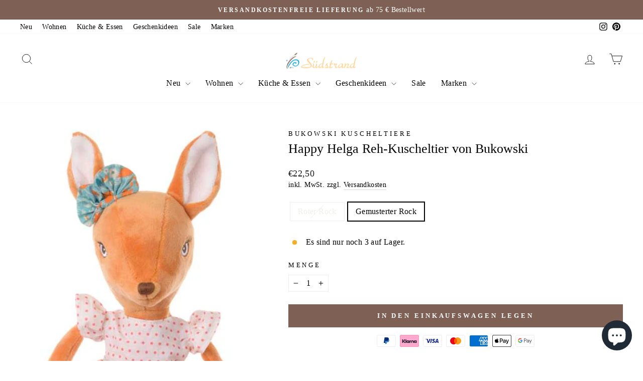

--- FILE ---
content_type: text/html; charset=utf-8
request_url: https://suedstrand-bonn.de/products/happy-helga-von-bukowski
body_size: 46922
content:
<!doctype html>
<html class="no-js" lang="de" dir="ltr">
<head>
  <meta charset="utf-8">
  <meta http-equiv="X-UA-Compatible" content="IE=edge,chrome=1">
  <meta name="viewport" content="width=device-width,initial-scale=1">
  <meta name="theme-color" content="#7f6054">
  <link rel="canonical" href="https://suedstrand-bonn.de/products/happy-helga-von-bukowski">
  <link rel="preconnect" href="https://cdn.shopify.com" crossorigin>
  <link rel="preconnect" href="https://fonts.shopifycdn.com" crossorigin>
  <link rel="dns-prefetch" href="https://productreviews.shopifycdn.com">
  <link rel="dns-prefetch" href="https://ajax.googleapis.com">
  <link rel="dns-prefetch" href="https://maps.googleapis.com">
  <link rel="dns-prefetch" href="https://maps.gstatic.com"><link rel="shortcut icon" href="//suedstrand-bonn.de/cdn/shop/files/Suedstrand_Flavicon_32x32.jpg?v=1738090212" type="image/png" /><title>Happy Helga Reh-Kuscheltier | Bukowski Design
&ndash; Südstrand
</title>
<meta name="description" content="Entdecke das Kuscheltier Reh Happy Helga von Bukowski Design, die kleine Ricke mit einer niedlichen Schleife am Ohr. Kuschelweich und sicher für Kinder. Bestelle jetzt online für dein Kind und bringe Freude ins Kinderzimmer!"><meta property="og:site_name" content="Südstrand">
  <meta property="og:url" content="https://suedstrand-bonn.de/products/happy-helga-von-bukowski">
  <meta property="og:title" content="Happy Helga Reh-Kuscheltier von Bukowski">
  <meta property="og:type" content="product">
  <meta property="og:description" content="Entdecke das Kuscheltier Reh Happy Helga von Bukowski Design, die kleine Ricke mit einer niedlichen Schleife am Ohr. Kuschelweich und sicher für Kinder. Bestelle jetzt online für dein Kind und bringe Freude ins Kinderzimmer!"><meta property="og:image" content="http://suedstrand-bonn.de/cdn/shop/files/Happy_Helga_Bukowski.jpg?v=1722870274">
    <meta property="og:image:secure_url" content="https://suedstrand-bonn.de/cdn/shop/files/Happy_Helga_Bukowski.jpg?v=1722870274">
    <meta property="og:image:width" content="1065">
    <meta property="og:image:height" content="1420"><meta name="twitter:site" content="@">
  <meta name="twitter:card" content="summary_large_image">
  <meta name="twitter:title" content="Happy Helga Reh-Kuscheltier von Bukowski">
  <meta name="twitter:description" content="Entdecke das Kuscheltier Reh Happy Helga von Bukowski Design, die kleine Ricke mit einer niedlichen Schleife am Ohr. Kuschelweich und sicher für Kinder. Bestelle jetzt online für dein Kind und bringe Freude ins Kinderzimmer!">
<style data-shopify>
  

  
  
  
</style><link href="//suedstrand-bonn.de/cdn/shop/t/14/assets/theme.css?v=114080401782448315331738333313" rel="stylesheet" type="text/css" media="all" />
<style data-shopify>:root {
    --typeHeaderPrimary: "New York";
    --typeHeaderFallback: Iowan Old Style, Apple Garamond, Baskerville, Times New Roman, Droid Serif, Times, Source Serif Pro, serif, Apple Color Emoji, Segoe UI Emoji, Segoe UI Symbol;
    --typeHeaderSize: 30px;
    --typeHeaderWeight: 400;
    --typeHeaderLineHeight: 1;
    --typeHeaderSpacing: 0.0em;

    --typeBasePrimary:"New York";
    --typeBaseFallback:Iowan Old Style, Apple Garamond, Baskerville, Times New Roman, Droid Serif, Times, Source Serif Pro, serif, Apple Color Emoji, Segoe UI Emoji, Segoe UI Symbol;
    --typeBaseSize: 16px;
    --typeBaseWeight: 400;
    --typeBaseSpacing: 0.025em;
    --typeBaseLineHeight: 1.4;
    --typeBaselineHeightMinus01: 1.3;

    --typeCollectionTitle: 20px;

    --iconWeight: 2px;
    --iconLinecaps: miter;

    
        --buttonRadius: 0;
    

    --colorGridOverlayOpacity: 0.1;
    --colorAnnouncement: #7f6054;
    --colorAnnouncementText: #ffffff;

    --colorBody: #ffffff;
    --colorBodyAlpha05: rgba(255, 255, 255, 0.05);
    --colorBodyDim: #f2f2f2;
    --colorBodyLightDim: #fafafa;
    --colorBodyMediumDim: #f5f5f5;


    --colorBorder: #f0f0ea;

    --colorBtnPrimary: #7f6054;
    --colorBtnPrimaryLight: #9c786a;
    --colorBtnPrimaryDim: #70544a;
    --colorBtnPrimaryText: #ffffff;

    --colorCartDot: #ff4f33;

    --colorDrawers: #ffffff;
    --colorDrawersDim: #f2f2f2;
    --colorDrawerBorder: #e8e8e1;
    --colorDrawerText: #000000;
    --colorDrawerTextDark: #000000;
    --colorDrawerButton: #7f6054;
    --colorDrawerButtonText: #ffffff;

    --colorFooter: #ffffff;
    --colorFooterText: #000000;
    --colorFooterTextAlpha01: #000000;

    --colorGridOverlay: #000000;
    --colorGridOverlayOpacity: 0.1;

    --colorHeaderTextAlpha01: rgba(0, 0, 0, 0.1);

    --colorHeroText: #ffffff;

    --colorSmallImageBg: #ffffff;
    --colorLargeImageBg: #f0f0ea;

    --colorImageOverlay: #000000;
    --colorImageOverlayOpacity: 0.1;
    --colorImageOverlayTextShadow: 0.2;

    --colorLink: #000000;

    --colorModalBg: rgba(230, 230, 230, 0.6);

    --colorNav: #ffffff;
    --colorNavText: #000000;

    --colorPrice: #1c1d1d;

    --colorSaleTag: #1c1d1d;
    --colorSaleTagText: #ffffff;

    --colorTextBody: #000000;
    --colorTextBodyAlpha015: rgba(0, 0, 0, 0.15);
    --colorTextBodyAlpha005: rgba(0, 0, 0, 0.05);
    --colorTextBodyAlpha008: rgba(0, 0, 0, 0.08);
    --colorTextSavings: #C20000;

    --urlIcoSelect: url(//suedstrand-bonn.de/cdn/shop/t/14/assets/ico-select.svg);
    --urlIcoSelectFooter: url(//suedstrand-bonn.de/cdn/shop/t/14/assets/ico-select-footer.svg);
    --urlIcoSelectWhite: url(//suedstrand-bonn.de/cdn/shop/t/14/assets/ico-select-white.svg);

    --grid-gutter: 17px;
    --drawer-gutter: 20px;

    --sizeChartMargin: 25px 0;
    --sizeChartIconMargin: 5px;

    --newsletterReminderPadding: 40px;

    /*Shop Pay Installments*/
    --color-body-text: #000000;
    --color-body: #ffffff;
    --color-bg: #ffffff;
    }

    .placeholder-content {
    background-image: linear-gradient(100deg, #ffffff 40%, #f7f7f7 63%, #ffffff 79%);
    }</style><script>
    document.documentElement.className = document.documentElement.className.replace('no-js', 'js');

    window.theme = window.theme || {};
    theme.routes = {
      home: "/",
      cart: "/cart.js",
      cartPage: "/cart",
      cartAdd: "/cart/add.js",
      cartChange: "/cart/change.js",
      search: "/search",
      predictiveSearch: "/search/suggest"
    };
    theme.strings = {
      soldOut: "Ausverkauft",
      unavailable: "Nicht verfügbar",
      inStockLabel: "Auf Lager",
      oneStockLabel: "Sei schnell! Es ist nur noch [count] auf Lager.",
      otherStockLabel: "Es sind nur noch [count] auf Lager.",
      willNotShipUntil: "Wird nach dem [date] versendet",
      willBeInStockAfter: "Wird nach dem [date] auf Lager sein",
      waitingForStock: "Nachbestellt, bald verfügbar",
      savePrice: "Spare [saved_amount]",
      cartEmpty: "Ihr Einkaufswagen ist im Moment leer.",
      cartTermsConfirmation: "Sie müssen den Verkaufsbedingungen zustimmen, um auszuchecken",
      searchCollections: "Kollektionen",
      searchPages: "Seiten",
      searchArticles: "Artikel",
      productFrom: "Ab ",
      maxQuantity: "Du kannst nur haben [quantity] von [title] in Ihrem Warenkorbt."
    };
    theme.settings = {
      cartType: "drawer",
      isCustomerTemplate: false,
      moneyFormat: "€{{amount_with_comma_separator}}",
      saveType: "percent",
      productImageSize: "portrait",
      productImageCover: false,
      predictiveSearch: true,
      predictiveSearchType: null,
      predictiveSearchVendor: false,
      predictiveSearchPrice: false,
      quickView: true,
      themeName: 'Impulse',
      themeVersion: "7.6.1"
    };
  </script>

  <script>window.performance && window.performance.mark && window.performance.mark('shopify.content_for_header.start');</script><meta name="google-site-verification" content="vqUXUd_Pi-DDs8bG5PWdLIBC7LqJixYzQhEvWJg3e2w">
<meta id="shopify-digital-wallet" name="shopify-digital-wallet" content="/28559474741/digital_wallets/dialog">
<meta name="shopify-checkout-api-token" content="cf13c75cac7601d7d5656d3fde1ff033">
<meta id="in-context-paypal-metadata" data-shop-id="28559474741" data-venmo-supported="false" data-environment="production" data-locale="de_DE" data-paypal-v4="true" data-currency="EUR">
<link rel="alternate" type="application/json+oembed" href="https://suedstrand-bonn.de/products/happy-helga-von-bukowski.oembed">
<script async="async" src="/checkouts/internal/preloads.js?locale=de-DE"></script>
<link rel="preconnect" href="https://shop.app" crossorigin="anonymous">
<script async="async" src="https://shop.app/checkouts/internal/preloads.js?locale=de-DE&shop_id=28559474741" crossorigin="anonymous"></script>
<script id="apple-pay-shop-capabilities" type="application/json">{"shopId":28559474741,"countryCode":"DE","currencyCode":"EUR","merchantCapabilities":["supports3DS"],"merchantId":"gid:\/\/shopify\/Shop\/28559474741","merchantName":"Südstrand","requiredBillingContactFields":["postalAddress","email"],"requiredShippingContactFields":["postalAddress","email"],"shippingType":"shipping","supportedNetworks":["visa","maestro","masterCard","amex"],"total":{"type":"pending","label":"Südstrand","amount":"1.00"},"shopifyPaymentsEnabled":true,"supportsSubscriptions":true}</script>
<script id="shopify-features" type="application/json">{"accessToken":"cf13c75cac7601d7d5656d3fde1ff033","betas":["rich-media-storefront-analytics"],"domain":"suedstrand-bonn.de","predictiveSearch":true,"shopId":28559474741,"locale":"de"}</script>
<script>var Shopify = Shopify || {};
Shopify.shop = "sudstrand.myshopify.com";
Shopify.locale = "de";
Shopify.currency = {"active":"EUR","rate":"1.0"};
Shopify.country = "DE";
Shopify.theme = {"name":"Aktuelle Version Südstrand","id":178436571402,"schema_name":"Impulse","schema_version":"7.6.1","theme_store_id":857,"role":"main"};
Shopify.theme.handle = "null";
Shopify.theme.style = {"id":null,"handle":null};
Shopify.cdnHost = "suedstrand-bonn.de/cdn";
Shopify.routes = Shopify.routes || {};
Shopify.routes.root = "/";</script>
<script type="module">!function(o){(o.Shopify=o.Shopify||{}).modules=!0}(window);</script>
<script>!function(o){function n(){var o=[];function n(){o.push(Array.prototype.slice.apply(arguments))}return n.q=o,n}var t=o.Shopify=o.Shopify||{};t.loadFeatures=n(),t.autoloadFeatures=n()}(window);</script>
<script>
  window.ShopifyPay = window.ShopifyPay || {};
  window.ShopifyPay.apiHost = "shop.app\/pay";
  window.ShopifyPay.redirectState = null;
</script>
<script id="shop-js-analytics" type="application/json">{"pageType":"product"}</script>
<script defer="defer" async type="module" src="//suedstrand-bonn.de/cdn/shopifycloud/shop-js/modules/v2/client.init-shop-cart-sync_e98Ab_XN.de.esm.js"></script>
<script defer="defer" async type="module" src="//suedstrand-bonn.de/cdn/shopifycloud/shop-js/modules/v2/chunk.common_Pcw9EP95.esm.js"></script>
<script defer="defer" async type="module" src="//suedstrand-bonn.de/cdn/shopifycloud/shop-js/modules/v2/chunk.modal_CzmY4ZhL.esm.js"></script>
<script type="module">
  await import("//suedstrand-bonn.de/cdn/shopifycloud/shop-js/modules/v2/client.init-shop-cart-sync_e98Ab_XN.de.esm.js");
await import("//suedstrand-bonn.de/cdn/shopifycloud/shop-js/modules/v2/chunk.common_Pcw9EP95.esm.js");
await import("//suedstrand-bonn.de/cdn/shopifycloud/shop-js/modules/v2/chunk.modal_CzmY4ZhL.esm.js");

  window.Shopify.SignInWithShop?.initShopCartSync?.({"fedCMEnabled":true,"windoidEnabled":true});

</script>
<script>
  window.Shopify = window.Shopify || {};
  if (!window.Shopify.featureAssets) window.Shopify.featureAssets = {};
  window.Shopify.featureAssets['shop-js'] = {"shop-cart-sync":["modules/v2/client.shop-cart-sync_DazCVyJ3.de.esm.js","modules/v2/chunk.common_Pcw9EP95.esm.js","modules/v2/chunk.modal_CzmY4ZhL.esm.js"],"init-fed-cm":["modules/v2/client.init-fed-cm_D0AulfmK.de.esm.js","modules/v2/chunk.common_Pcw9EP95.esm.js","modules/v2/chunk.modal_CzmY4ZhL.esm.js"],"shop-cash-offers":["modules/v2/client.shop-cash-offers_BISyWFEA.de.esm.js","modules/v2/chunk.common_Pcw9EP95.esm.js","modules/v2/chunk.modal_CzmY4ZhL.esm.js"],"shop-login-button":["modules/v2/client.shop-login-button_D_c1vx_E.de.esm.js","modules/v2/chunk.common_Pcw9EP95.esm.js","modules/v2/chunk.modal_CzmY4ZhL.esm.js"],"pay-button":["modules/v2/client.pay-button_CHADzJ4g.de.esm.js","modules/v2/chunk.common_Pcw9EP95.esm.js","modules/v2/chunk.modal_CzmY4ZhL.esm.js"],"shop-button":["modules/v2/client.shop-button_CQnD2U3v.de.esm.js","modules/v2/chunk.common_Pcw9EP95.esm.js","modules/v2/chunk.modal_CzmY4ZhL.esm.js"],"avatar":["modules/v2/client.avatar_BTnouDA3.de.esm.js"],"init-windoid":["modules/v2/client.init-windoid_CmA0-hrC.de.esm.js","modules/v2/chunk.common_Pcw9EP95.esm.js","modules/v2/chunk.modal_CzmY4ZhL.esm.js"],"init-shop-for-new-customer-accounts":["modules/v2/client.init-shop-for-new-customer-accounts_BCzC_Mib.de.esm.js","modules/v2/client.shop-login-button_D_c1vx_E.de.esm.js","modules/v2/chunk.common_Pcw9EP95.esm.js","modules/v2/chunk.modal_CzmY4ZhL.esm.js"],"init-shop-email-lookup-coordinator":["modules/v2/client.init-shop-email-lookup-coordinator_DYzOit4u.de.esm.js","modules/v2/chunk.common_Pcw9EP95.esm.js","modules/v2/chunk.modal_CzmY4ZhL.esm.js"],"init-shop-cart-sync":["modules/v2/client.init-shop-cart-sync_e98Ab_XN.de.esm.js","modules/v2/chunk.common_Pcw9EP95.esm.js","modules/v2/chunk.modal_CzmY4ZhL.esm.js"],"shop-toast-manager":["modules/v2/client.shop-toast-manager_Bc-1elH8.de.esm.js","modules/v2/chunk.common_Pcw9EP95.esm.js","modules/v2/chunk.modal_CzmY4ZhL.esm.js"],"init-customer-accounts":["modules/v2/client.init-customer-accounts_CqlRHmZs.de.esm.js","modules/v2/client.shop-login-button_D_c1vx_E.de.esm.js","modules/v2/chunk.common_Pcw9EP95.esm.js","modules/v2/chunk.modal_CzmY4ZhL.esm.js"],"init-customer-accounts-sign-up":["modules/v2/client.init-customer-accounts-sign-up_DZmBw6yB.de.esm.js","modules/v2/client.shop-login-button_D_c1vx_E.de.esm.js","modules/v2/chunk.common_Pcw9EP95.esm.js","modules/v2/chunk.modal_CzmY4ZhL.esm.js"],"shop-follow-button":["modules/v2/client.shop-follow-button_Cx-w7rSq.de.esm.js","modules/v2/chunk.common_Pcw9EP95.esm.js","modules/v2/chunk.modal_CzmY4ZhL.esm.js"],"checkout-modal":["modules/v2/client.checkout-modal_Djjmh8qM.de.esm.js","modules/v2/chunk.common_Pcw9EP95.esm.js","modules/v2/chunk.modal_CzmY4ZhL.esm.js"],"shop-login":["modules/v2/client.shop-login_DMZMgoZf.de.esm.js","modules/v2/chunk.common_Pcw9EP95.esm.js","modules/v2/chunk.modal_CzmY4ZhL.esm.js"],"lead-capture":["modules/v2/client.lead-capture_SqejaEd8.de.esm.js","modules/v2/chunk.common_Pcw9EP95.esm.js","modules/v2/chunk.modal_CzmY4ZhL.esm.js"],"payment-terms":["modules/v2/client.payment-terms_DUeEqFTJ.de.esm.js","modules/v2/chunk.common_Pcw9EP95.esm.js","modules/v2/chunk.modal_CzmY4ZhL.esm.js"]};
</script>
<script id="__st">var __st={"a":28559474741,"offset":3600,"reqid":"f0fbcdb8-fe7d-4aca-870d-dd58addc8305-1769057618","pageurl":"suedstrand-bonn.de\/products\/happy-helga-von-bukowski","u":"096836027acd","p":"product","rtyp":"product","rid":7960919736586};</script>
<script>window.ShopifyPaypalV4VisibilityTracking = true;</script>
<script id="captcha-bootstrap">!function(){'use strict';const t='contact',e='account',n='new_comment',o=[[t,t],['blogs',n],['comments',n],[t,'customer']],c=[[e,'customer_login'],[e,'guest_login'],[e,'recover_customer_password'],[e,'create_customer']],r=t=>t.map((([t,e])=>`form[action*='/${t}']:not([data-nocaptcha='true']) input[name='form_type'][value='${e}']`)).join(','),a=t=>()=>t?[...document.querySelectorAll(t)].map((t=>t.form)):[];function s(){const t=[...o],e=r(t);return a(e)}const i='password',u='form_key',d=['recaptcha-v3-token','g-recaptcha-response','h-captcha-response',i],f=()=>{try{return window.sessionStorage}catch{return}},m='__shopify_v',_=t=>t.elements[u];function p(t,e,n=!1){try{const o=window.sessionStorage,c=JSON.parse(o.getItem(e)),{data:r}=function(t){const{data:e,action:n}=t;return t[m]||n?{data:e,action:n}:{data:t,action:n}}(c);for(const[e,n]of Object.entries(r))t.elements[e]&&(t.elements[e].value=n);n&&o.removeItem(e)}catch(o){console.error('form repopulation failed',{error:o})}}const l='form_type',E='cptcha';function T(t){t.dataset[E]=!0}const w=window,h=w.document,L='Shopify',v='ce_forms',y='captcha';let A=!1;((t,e)=>{const n=(g='f06e6c50-85a8-45c8-87d0-21a2b65856fe',I='https://cdn.shopify.com/shopifycloud/storefront-forms-hcaptcha/ce_storefront_forms_captcha_hcaptcha.v1.5.2.iife.js',D={infoText:'Durch hCaptcha geschützt',privacyText:'Datenschutz',termsText:'Allgemeine Geschäftsbedingungen'},(t,e,n)=>{const o=w[L][v],c=o.bindForm;if(c)return c(t,g,e,D).then(n);var r;o.q.push([[t,g,e,D],n]),r=I,A||(h.body.append(Object.assign(h.createElement('script'),{id:'captcha-provider',async:!0,src:r})),A=!0)});var g,I,D;w[L]=w[L]||{},w[L][v]=w[L][v]||{},w[L][v].q=[],w[L][y]=w[L][y]||{},w[L][y].protect=function(t,e){n(t,void 0,e),T(t)},Object.freeze(w[L][y]),function(t,e,n,w,h,L){const[v,y,A,g]=function(t,e,n){const i=e?o:[],u=t?c:[],d=[...i,...u],f=r(d),m=r(i),_=r(d.filter((([t,e])=>n.includes(e))));return[a(f),a(m),a(_),s()]}(w,h,L),I=t=>{const e=t.target;return e instanceof HTMLFormElement?e:e&&e.form},D=t=>v().includes(t);t.addEventListener('submit',(t=>{const e=I(t);if(!e)return;const n=D(e)&&!e.dataset.hcaptchaBound&&!e.dataset.recaptchaBound,o=_(e),c=g().includes(e)&&(!o||!o.value);(n||c)&&t.preventDefault(),c&&!n&&(function(t){try{if(!f())return;!function(t){const e=f();if(!e)return;const n=_(t);if(!n)return;const o=n.value;o&&e.removeItem(o)}(t);const e=Array.from(Array(32),(()=>Math.random().toString(36)[2])).join('');!function(t,e){_(t)||t.append(Object.assign(document.createElement('input'),{type:'hidden',name:u})),t.elements[u].value=e}(t,e),function(t,e){const n=f();if(!n)return;const o=[...t.querySelectorAll(`input[type='${i}']`)].map((({name:t})=>t)),c=[...d,...o],r={};for(const[a,s]of new FormData(t).entries())c.includes(a)||(r[a]=s);n.setItem(e,JSON.stringify({[m]:1,action:t.action,data:r}))}(t,e)}catch(e){console.error('failed to persist form',e)}}(e),e.submit())}));const S=(t,e)=>{t&&!t.dataset[E]&&(n(t,e.some((e=>e===t))),T(t))};for(const o of['focusin','change'])t.addEventListener(o,(t=>{const e=I(t);D(e)&&S(e,y())}));const B=e.get('form_key'),M=e.get(l),P=B&&M;t.addEventListener('DOMContentLoaded',(()=>{const t=y();if(P)for(const e of t)e.elements[l].value===M&&p(e,B);[...new Set([...A(),...v().filter((t=>'true'===t.dataset.shopifyCaptcha))])].forEach((e=>S(e,t)))}))}(h,new URLSearchParams(w.location.search),n,t,e,['guest_login'])})(!0,!0)}();</script>
<script integrity="sha256-4kQ18oKyAcykRKYeNunJcIwy7WH5gtpwJnB7kiuLZ1E=" data-source-attribution="shopify.loadfeatures" defer="defer" src="//suedstrand-bonn.de/cdn/shopifycloud/storefront/assets/storefront/load_feature-a0a9edcb.js" crossorigin="anonymous"></script>
<script crossorigin="anonymous" defer="defer" src="//suedstrand-bonn.de/cdn/shopifycloud/storefront/assets/shopify_pay/storefront-65b4c6d7.js?v=20250812"></script>
<script data-source-attribution="shopify.dynamic_checkout.dynamic.init">var Shopify=Shopify||{};Shopify.PaymentButton=Shopify.PaymentButton||{isStorefrontPortableWallets:!0,init:function(){window.Shopify.PaymentButton.init=function(){};var t=document.createElement("script");t.src="https://suedstrand-bonn.de/cdn/shopifycloud/portable-wallets/latest/portable-wallets.de.js",t.type="module",document.head.appendChild(t)}};
</script>
<script data-source-attribution="shopify.dynamic_checkout.buyer_consent">
  function portableWalletsHideBuyerConsent(e){var t=document.getElementById("shopify-buyer-consent"),n=document.getElementById("shopify-subscription-policy-button");t&&n&&(t.classList.add("hidden"),t.setAttribute("aria-hidden","true"),n.removeEventListener("click",e))}function portableWalletsShowBuyerConsent(e){var t=document.getElementById("shopify-buyer-consent"),n=document.getElementById("shopify-subscription-policy-button");t&&n&&(t.classList.remove("hidden"),t.removeAttribute("aria-hidden"),n.addEventListener("click",e))}window.Shopify?.PaymentButton&&(window.Shopify.PaymentButton.hideBuyerConsent=portableWalletsHideBuyerConsent,window.Shopify.PaymentButton.showBuyerConsent=portableWalletsShowBuyerConsent);
</script>
<script data-source-attribution="shopify.dynamic_checkout.cart.bootstrap">document.addEventListener("DOMContentLoaded",(function(){function t(){return document.querySelector("shopify-accelerated-checkout-cart, shopify-accelerated-checkout")}if(t())Shopify.PaymentButton.init();else{new MutationObserver((function(e,n){t()&&(Shopify.PaymentButton.init(),n.disconnect())})).observe(document.body,{childList:!0,subtree:!0})}}));
</script>
<script id='scb4127' type='text/javascript' async='' src='https://suedstrand-bonn.de/cdn/shopifycloud/privacy-banner/storefront-banner.js'></script><link id="shopify-accelerated-checkout-styles" rel="stylesheet" media="screen" href="https://suedstrand-bonn.de/cdn/shopifycloud/portable-wallets/latest/accelerated-checkout-backwards-compat.css" crossorigin="anonymous">
<style id="shopify-accelerated-checkout-cart">
        #shopify-buyer-consent {
  margin-top: 1em;
  display: inline-block;
  width: 100%;
}

#shopify-buyer-consent.hidden {
  display: none;
}

#shopify-subscription-policy-button {
  background: none;
  border: none;
  padding: 0;
  text-decoration: underline;
  font-size: inherit;
  cursor: pointer;
}

#shopify-subscription-policy-button::before {
  box-shadow: none;
}

      </style>

<script>window.performance && window.performance.mark && window.performance.mark('shopify.content_for_header.end');</script>

  <script src="//suedstrand-bonn.de/cdn/shop/t/14/assets/vendor-scripts-v11.js" defer="defer"></script><link rel="stylesheet" href="//suedstrand-bonn.de/cdn/shop/t/14/assets/country-flags.css"><script src="//suedstrand-bonn.de/cdn/shop/t/14/assets/theme.js?v=104180769944361832221738333313" defer="defer"></script>
<!-- Hotjar Tracking Code for https://www.suedstrand-bonn.de -->
<script>
    (function(h,o,t,j,a,r){
        h.hj=h.hj||function(){(h.hj.q=h.hj.q||[]).push(arguments)};
        h._hjSettings={hjid:5318623,hjsv:6};
        a=o.getElementsByTagName('head')[0];
        r=o.createElement('script');r.async=1;
        r.src=t+h._hjSettings.hjid+j+h._hjSettings.hjsv;
        a.appendChild(r);
    })(window,document,'https://static.hotjar.com/c/hotjar-','.js?sv=');
</script>
<!-- BEGIN app block: shopify://apps/judge-me-reviews/blocks/judgeme_core/61ccd3b1-a9f2-4160-9fe9-4fec8413e5d8 --><!-- Start of Judge.me Core -->






<link rel="dns-prefetch" href="https://cdnwidget.judge.me">
<link rel="dns-prefetch" href="https://cdn.judge.me">
<link rel="dns-prefetch" href="https://cdn1.judge.me">
<link rel="dns-prefetch" href="https://api.judge.me">

<script data-cfasync='false' class='jdgm-settings-script'>window.jdgmSettings={"pagination":5,"disable_web_reviews":true,"badge_no_review_text":"Keine Bewertungen","badge_n_reviews_text":"{{ n }} Bewertung/Bewertungen","hide_badge_preview_if_no_reviews":true,"badge_hide_text":false,"enforce_center_preview_badge":false,"widget_title":"Kundenbewertungen","widget_open_form_text":"Bewertung schreiben","widget_close_form_text":"Bewertung abbrechen","widget_refresh_page_text":"Seite aktualisieren","widget_summary_text":"Basierend auf {{ number_of_reviews }} Bewertung/Bewertungen","widget_no_review_text":"Schreiben Sie die erste Bewertung","widget_name_field_text":"Anzeigename","widget_verified_name_field_text":"Verifizierter Name (öffentlich)","widget_name_placeholder_text":"Anzeigename","widget_required_field_error_text":"Dieses Feld ist erforderlich.","widget_email_field_text":"E-Mail-Adresse","widget_verified_email_field_text":"Verifizierte E-Mail (privat, kann nicht bearbeitet werden)","widget_email_placeholder_text":"Ihre E-Mail-Adresse","widget_email_field_error_text":"Bitte geben Sie eine gültige E-Mail-Adresse ein.","widget_rating_field_text":"Bewertung","widget_review_title_field_text":"Bewertungstitel","widget_review_title_placeholder_text":"Geben Sie Ihrer Bewertung einen Titel","widget_review_body_field_text":"Bewertungsinhalt","widget_review_body_placeholder_text":"Beginnen Sie hier zu schreiben...","widget_pictures_field_text":"Bild/Video (optional)","widget_submit_review_text":"Bewertung abschicken","widget_submit_verified_review_text":"Verifizierte Bewertung abschicken","widget_submit_success_msg_with_auto_publish":"Vielen Dank! Bitte aktualisieren Sie die Seite in wenigen Momenten, um Ihre Bewertung zu sehen. Sie können Ihre Bewertung entfernen oder bearbeiten, indem Sie sich bei \u003ca href='https://judge.me/login' target='_blank' rel='nofollow noopener'\u003eJudge.me\u003c/a\u003e anmelden","widget_submit_success_msg_no_auto_publish":"Vielen Dank! Ihre Bewertung wird veröffentlicht, sobald sie vom Shop-Administrator genehmigt wurde. Sie können Ihre Bewertung entfernen oder bearbeiten, indem Sie sich bei \u003ca href='https://judge.me/login' target='_blank' rel='nofollow noopener'\u003eJudge.me\u003c/a\u003e anmelden","widget_show_default_reviews_out_of_total_text":"Es werden {{ n_reviews_shown }} von {{ n_reviews }} Bewertungen angezeigt.","widget_show_all_link_text":"Alle anzeigen","widget_show_less_link_text":"Weniger anzeigen","widget_author_said_text":"{{ reviewer_name }} sagte:","widget_days_text":"vor {{ n }} Tag/Tagen","widget_weeks_text":"vor {{ n }} Woche/Wochen","widget_months_text":"vor {{ n }} Monat/Monaten","widget_years_text":"vor {{ n }} Jahr/Jahren","widget_yesterday_text":"Gestern","widget_today_text":"Heute","widget_replied_text":"\u003e\u003e {{ shop_name }} antwortete:","widget_read_more_text":"Mehr lesen","widget_reviewer_name_as_initial":"last_initial","widget_rating_filter_color":"#fbcd0a","widget_rating_filter_see_all_text":"Alle Bewertungen anzeigen","widget_sorting_most_recent_text":"Neueste","widget_sorting_highest_rating_text":"Höchste Bewertung","widget_sorting_lowest_rating_text":"Niedrigste Bewertung","widget_sorting_with_pictures_text":"Nur Bilder","widget_sorting_most_helpful_text":"Hilfreichste","widget_open_question_form_text":"Eine Frage stellen","widget_reviews_subtab_text":"Bewertungen","widget_questions_subtab_text":"Fragen","widget_question_label_text":"Frage","widget_answer_label_text":"Antwort","widget_question_placeholder_text":"Schreiben Sie hier Ihre Frage","widget_submit_question_text":"Frage absenden","widget_question_submit_success_text":"Vielen Dank für Ihre Frage! Wir werden Sie benachrichtigen, sobald sie beantwortet wird.","verified_badge_text":"Verifiziert","verified_badge_bg_color":"","verified_badge_text_color":"","verified_badge_placement":"left-of-reviewer-name","widget_review_max_height":"","widget_hide_border":false,"widget_social_share":false,"widget_thumb":false,"widget_review_location_show":false,"widget_location_format":"country_code_only","all_reviews_include_out_of_store_products":true,"all_reviews_out_of_store_text":"(außerhalb des Shops)","all_reviews_pagination":100,"all_reviews_product_name_prefix_text":"über","enable_review_pictures":true,"enable_question_anwser":false,"widget_theme":"default","review_date_format":"dd/mm/yyyy","default_sort_method":"most-recent","widget_product_reviews_subtab_text":"Produktbewertungen","widget_shop_reviews_subtab_text":"Shop-Bewertungen","widget_other_products_reviews_text":"Bewertungen für andere Produkte","widget_store_reviews_subtab_text":"Shop-Bewertungen","widget_no_store_reviews_text":"Dieser Shop hat noch keine Bewertungen erhalten","widget_web_restriction_product_reviews_text":"Dieses Produkt hat noch keine Bewertungen erhalten","widget_no_items_text":"Keine Elemente gefunden","widget_show_more_text":"Mehr anzeigen","widget_write_a_store_review_text":"Shop-Bewertung schreiben","widget_other_languages_heading":"Bewertungen in anderen Sprachen","widget_translate_review_text":"Bewertung übersetzen nach {{ language }}","widget_translating_review_text":"Übersetzung läuft...","widget_show_original_translation_text":"Original anzeigen ({{ language }})","widget_translate_review_failed_text":"Bewertung konnte nicht übersetzt werden.","widget_translate_review_retry_text":"Erneut versuchen","widget_translate_review_try_again_later_text":"Versuchen Sie es später noch einmal","show_product_url_for_grouped_product":false,"widget_sorting_pictures_first_text":"Bilder zuerst","show_pictures_on_all_rev_page_mobile":false,"show_pictures_on_all_rev_page_desktop":false,"floating_tab_hide_mobile_install_preference":false,"floating_tab_button_name":"★ Bewertungen","floating_tab_title":"Lassen Sie Kunden für uns sprechen","floating_tab_button_color":"","floating_tab_button_background_color":"","floating_tab_url":"","floating_tab_url_enabled":false,"floating_tab_tab_style":"text","all_reviews_text_badge_text":"Kunden bewerten uns mit {{ shop.metafields.judgeme.all_reviews_rating | round: 1 }}/5 basierend auf {{ shop.metafields.judgeme.all_reviews_count }} Bewertungen.","all_reviews_text_badge_text_branded_style":"{{ shop.metafields.judgeme.all_reviews_rating | round: 1 }} von 5 Sternen basierend auf {{ shop.metafields.judgeme.all_reviews_count }} Bewertungen","is_all_reviews_text_badge_a_link":false,"show_stars_for_all_reviews_text_badge":false,"all_reviews_text_badge_url":"","all_reviews_text_style":"branded","all_reviews_text_color_style":"judgeme_brand_color","all_reviews_text_color":"#108474","all_reviews_text_show_jm_brand":true,"featured_carousel_show_header":true,"featured_carousel_title":"Unsere Kunden über den Südstrand","testimonials_carousel_title":"Kunden sagen uns","videos_carousel_title":"Echte Kunden-Geschichten","cards_carousel_title":"Kunden sagen uns","featured_carousel_count_text":"aus {{ n }} Bewertungen","featured_carousel_add_link_to_all_reviews_page":false,"featured_carousel_url":"","featured_carousel_show_images":true,"featured_carousel_autoslide_interval":5,"featured_carousel_arrows_on_the_sides":false,"featured_carousel_height":250,"featured_carousel_width":80,"featured_carousel_image_size":0,"featured_carousel_image_height":250,"featured_carousel_arrow_color":"#eeeeee","verified_count_badge_style":"branded","verified_count_badge_orientation":"horizontal","verified_count_badge_color_style":"judgeme_brand_color","verified_count_badge_color":"#108474","is_verified_count_badge_a_link":false,"verified_count_badge_url":"","verified_count_badge_show_jm_brand":true,"widget_rating_preset_default":5,"widget_first_sub_tab":"product-reviews","widget_show_histogram":true,"widget_histogram_use_custom_color":false,"widget_pagination_use_custom_color":false,"widget_star_use_custom_color":false,"widget_verified_badge_use_custom_color":false,"widget_write_review_use_custom_color":false,"picture_reminder_submit_button":"Upload Pictures","enable_review_videos":false,"mute_video_by_default":false,"widget_sorting_videos_first_text":"Videos zuerst","widget_review_pending_text":"Ausstehend","featured_carousel_items_for_large_screen":3,"social_share_options_order":"Facebook,Twitter,Pinterest","remove_microdata_snippet":true,"disable_json_ld":false,"enable_json_ld_products":false,"preview_badge_show_question_text":false,"preview_badge_no_question_text":"Keine Fragen","preview_badge_n_question_text":"{{ number_of_questions }} Frage/Fragen","qa_badge_show_icon":false,"qa_badge_position":"same-row","remove_judgeme_branding":true,"widget_add_search_bar":false,"widget_search_bar_placeholder":"Suchen","widget_sorting_verified_only_text":"Nur verifizierte","featured_carousel_theme":"default","featured_carousel_show_rating":true,"featured_carousel_show_title":true,"featured_carousel_show_body":true,"featured_carousel_show_date":false,"featured_carousel_show_reviewer":true,"featured_carousel_show_product":false,"featured_carousel_header_background_color":"#108474","featured_carousel_header_text_color":"#ffffff","featured_carousel_name_product_separator":"reviewed","featured_carousel_full_star_background":"#108474","featured_carousel_empty_star_background":"#dadada","featured_carousel_vertical_theme_background":"#f9fafb","featured_carousel_verified_badge_enable":true,"featured_carousel_verified_badge_color":"#108474","featured_carousel_border_style":"round","featured_carousel_review_line_length_limit":3,"featured_carousel_more_reviews_button_text":"Mehr Bewertungen lesen","featured_carousel_view_product_button_text":"Produkt ansehen","all_reviews_page_load_reviews_on":"scroll","all_reviews_page_load_more_text":"Mehr Bewertungen laden","disable_fb_tab_reviews":false,"enable_ajax_cdn_cache":false,"widget_advanced_speed_features":5,"widget_public_name_text":"wird öffentlich angezeigt wie","default_reviewer_name":"John Smith","default_reviewer_name_has_non_latin":true,"widget_reviewer_anonymous":"Anonym","medals_widget_title":"Judge.me Bewertungsmedaillen","medals_widget_background_color":"#f9fafb","medals_widget_position":"footer_all_pages","medals_widget_border_color":"#f9fafb","medals_widget_verified_text_position":"left","medals_widget_use_monochromatic_version":false,"medals_widget_elements_color":"#108474","show_reviewer_avatar":true,"widget_invalid_yt_video_url_error_text":"Keine YouTube-Video-URL","widget_max_length_field_error_text":"Bitte geben Sie nicht mehr als {0} Zeichen ein.","widget_show_country_flag":false,"widget_show_collected_via_shop_app":true,"widget_verified_by_shop_badge_style":"light","widget_verified_by_shop_text":"Verifiziert vom Shop","widget_show_photo_gallery":false,"widget_load_with_code_splitting":true,"widget_ugc_install_preference":false,"widget_ugc_title":"Von uns hergestellt, von Ihnen geteilt","widget_ugc_subtitle":"Markieren Sie uns, um Ihr Bild auf unserer Seite zu sehen","widget_ugc_arrows_color":"#ffffff","widget_ugc_primary_button_text":"Jetzt kaufen","widget_ugc_primary_button_background_color":"#108474","widget_ugc_primary_button_text_color":"#ffffff","widget_ugc_primary_button_border_width":"0","widget_ugc_primary_button_border_style":"none","widget_ugc_primary_button_border_color":"#108474","widget_ugc_primary_button_border_radius":"25","widget_ugc_secondary_button_text":"Mehr laden","widget_ugc_secondary_button_background_color":"#ffffff","widget_ugc_secondary_button_text_color":"#108474","widget_ugc_secondary_button_border_width":"2","widget_ugc_secondary_button_border_style":"solid","widget_ugc_secondary_button_border_color":"#108474","widget_ugc_secondary_button_border_radius":"25","widget_ugc_reviews_button_text":"Bewertungen ansehen","widget_ugc_reviews_button_background_color":"#ffffff","widget_ugc_reviews_button_text_color":"#108474","widget_ugc_reviews_button_border_width":"2","widget_ugc_reviews_button_border_style":"solid","widget_ugc_reviews_button_border_color":"#108474","widget_ugc_reviews_button_border_radius":"25","widget_ugc_reviews_button_link_to":"judgeme-reviews-page","widget_ugc_show_post_date":true,"widget_ugc_max_width":"800","widget_rating_metafield_value_type":true,"widget_primary_color":"#F7BC5C","widget_enable_secondary_color":false,"widget_secondary_color":"#edf5f5","widget_summary_average_rating_text":"{{ average_rating }} von 5","widget_media_grid_title":"Kundenfotos \u0026 -videos","widget_media_grid_see_more_text":"Mehr sehen","widget_round_style":true,"widget_show_product_medals":true,"widget_verified_by_judgeme_text":"Verifiziert von Judge.me","widget_show_store_medals":true,"widget_verified_by_judgeme_text_in_store_medals":"Verifiziert von Judge.me","widget_media_field_exceed_quantity_message":"Entschuldigung, wir können nur {{ max_media }} für eine Bewertung akzeptieren.","widget_media_field_exceed_limit_message":"{{ file_name }} ist zu groß, bitte wählen Sie ein {{ media_type }} kleiner als {{ size_limit }}MB.","widget_review_submitted_text":"Bewertung abgesendet!","widget_question_submitted_text":"Frage abgesendet!","widget_close_form_text_question":"Abbrechen","widget_write_your_answer_here_text":"Schreiben Sie hier Ihre Antwort","widget_enabled_branded_link":true,"widget_show_collected_by_judgeme":true,"widget_reviewer_name_color":"","widget_write_review_text_color":"","widget_write_review_bg_color":"","widget_collected_by_judgeme_text":"gesammelt von Judge.me","widget_pagination_type":"load_more","widget_load_more_text":"Mehr laden","widget_load_more_color":"#108474","widget_full_review_text":"Vollständige Bewertung","widget_read_more_reviews_text":"Mehr Bewertungen lesen","widget_read_questions_text":"Fragen lesen","widget_questions_and_answers_text":"Fragen \u0026 Antworten","widget_verified_by_text":"Verifiziert von","widget_verified_text":"Verifiziert","widget_number_of_reviews_text":"{{ number_of_reviews }} Bewertungen","widget_back_button_text":"Zurück","widget_next_button_text":"Weiter","widget_custom_forms_filter_button":"Filter","custom_forms_style":"horizontal","widget_show_review_information":false,"how_reviews_are_collected":"Wie werden Bewertungen gesammelt?","widget_show_review_keywords":false,"widget_gdpr_statement":"Wie wir Ihre Daten verwenden: Wir kontaktieren Sie nur bezüglich der von Ihnen abgegebenen Bewertung und nur, wenn nötig. Durch das Absenden Ihrer Bewertung stimmen Sie den \u003ca href='https://judge.me/terms' target='_blank' rel='nofollow noopener'\u003eNutzungsbedingungen\u003c/a\u003e, der \u003ca href='https://judge.me/privacy' target='_blank' rel='nofollow noopener'\u003eDatenschutzrichtlinie\u003c/a\u003e und den \u003ca href='https://judge.me/content-policy' target='_blank' rel='nofollow noopener'\u003eInhaltsrichtlinien\u003c/a\u003e von Judge.me zu.","widget_multilingual_sorting_enabled":false,"widget_translate_review_content_enabled":false,"widget_translate_review_content_method":"manual","popup_widget_review_selection":"automatically_with_pictures","popup_widget_round_border_style":true,"popup_widget_show_title":true,"popup_widget_show_body":true,"popup_widget_show_reviewer":false,"popup_widget_show_product":true,"popup_widget_show_pictures":true,"popup_widget_use_review_picture":true,"popup_widget_show_on_home_page":true,"popup_widget_show_on_product_page":true,"popup_widget_show_on_collection_page":true,"popup_widget_show_on_cart_page":true,"popup_widget_position":"bottom_left","popup_widget_first_review_delay":5,"popup_widget_duration":5,"popup_widget_interval":5,"popup_widget_review_count":5,"popup_widget_hide_on_mobile":true,"review_snippet_widget_round_border_style":true,"review_snippet_widget_card_color":"#FFFFFF","review_snippet_widget_slider_arrows_background_color":"#FFFFFF","review_snippet_widget_slider_arrows_color":"#000000","review_snippet_widget_star_color":"#108474","show_product_variant":false,"all_reviews_product_variant_label_text":"Variante: ","widget_show_verified_branding":false,"widget_ai_summary_title":"Kunden sagen","widget_ai_summary_disclaimer":"KI-gestützte Bewertungszusammenfassung basierend auf aktuellen Kundenbewertungen","widget_show_ai_summary":false,"widget_show_ai_summary_bg":false,"widget_show_review_title_input":true,"redirect_reviewers_invited_via_email":"external_form","request_store_review_after_product_review":true,"request_review_other_products_in_order":false,"review_form_color_scheme":"default","review_form_corner_style":"square","review_form_star_color":{},"review_form_text_color":"#333333","review_form_background_color":"#ffffff","review_form_field_background_color":"#fafafa","review_form_button_color":{},"review_form_button_text_color":"#ffffff","review_form_modal_overlay_color":"#000000","review_content_screen_title_text":"Wie würden Sie dieses Produkt bewerten?","review_content_introduction_text":"Wir würden uns freuen, wenn Sie etwas über Ihre Erfahrung teilen würden.","store_review_form_title_text":"Wie würden Sie diesen Shop bewerten?","store_review_form_introduction_text":"Wir würden uns freuen, wenn Sie etwas über Ihre Erfahrung teilen würden.","show_review_guidance_text":true,"one_star_review_guidance_text":"Schlecht","five_star_review_guidance_text":"Großartig","customer_information_screen_title_text":"Über Sie","customer_information_introduction_text":"Bitte teilen Sie uns mehr über sich mit.","custom_questions_screen_title_text":"Ihre Erfahrung im Detail","custom_questions_introduction_text":"Hier sind einige Fragen, die uns helfen, mehr über Ihre Erfahrung zu verstehen.","review_submitted_screen_title_text":"Vielen Dank für Ihre Bewertung!","review_submitted_screen_thank_you_text":"Wir verarbeiten sie und sie wird bald im Shop erscheinen.","review_submitted_screen_email_verification_text":"Bitte bestätigen Sie Ihre E-Mail-Adresse, indem Sie auf den Link klicken, den wir Ihnen gerade gesendet haben. Dies hilft uns, die Bewertungen authentisch zu halten.","review_submitted_request_store_review_text":"Möchten Sie Ihre Erfahrung beim Einkaufen bei uns teilen?","review_submitted_review_other_products_text":"Möchten Sie diese Produkte bewerten?","store_review_screen_title_text":"Möchten Sie Ihre Erfahrung mit uns teilen?","store_review_introduction_text":"Wir würden uns freuen, wenn Sie etwas über Ihre Erfahrung teilen würden.","reviewer_media_screen_title_picture_text":"Bild teilen","reviewer_media_introduction_picture_text":"Laden Sie ein Foto hoch, um Ihre Bewertung zu unterstützen.","reviewer_media_screen_title_video_text":"Video teilen","reviewer_media_introduction_video_text":"Laden Sie ein Video hoch, um Ihre Bewertung zu unterstützen.","reviewer_media_screen_title_picture_or_video_text":"Bild oder Video teilen","reviewer_media_introduction_picture_or_video_text":"Laden Sie ein Foto oder Video hoch, um Ihre Bewertung zu unterstützen.","reviewer_media_youtube_url_text":"Fügen Sie hier Ihre Youtube-URL ein","advanced_settings_next_step_button_text":"Weiter","advanced_settings_close_review_button_text":"Schließen","modal_write_review_flow":false,"write_review_flow_required_text":"Erforderlich","write_review_flow_privacy_message_text":"Wir respektieren Ihre Privatsphäre.","write_review_flow_anonymous_text":"Bewertung als anonym","write_review_flow_visibility_text":"Dies wird nicht für andere Kunden sichtbar sein.","write_review_flow_multiple_selection_help_text":"Wählen Sie so viele aus, wie Sie möchten","write_review_flow_single_selection_help_text":"Wählen Sie eine Option","write_review_flow_required_field_error_text":"Dieses Feld ist erforderlich","write_review_flow_invalid_email_error_text":"Bitte geben Sie eine gültige E-Mail-Adresse ein","write_review_flow_max_length_error_text":"Max. {{ max_length }} Zeichen.","write_review_flow_media_upload_text":"\u003cb\u003eZum Hochladen klicken\u003c/b\u003e oder ziehen und ablegen","write_review_flow_gdpr_statement":"Wir kontaktieren Sie nur bei Bedarf bezüglich Ihrer Bewertung. Mit dem Absenden Ihrer Bewertung stimmen Sie unseren \u003ca href='https://judge.me/terms' target='_blank' rel='nofollow noopener'\u003eGeschäftsbedingungen\u003c/a\u003e und unserer \u003ca href='https://judge.me/privacy' target='_blank' rel='nofollow noopener'\u003eDatenschutzrichtlinie\u003c/a\u003e zu.","rating_only_reviews_enabled":false,"show_negative_reviews_help_screen":false,"new_review_flow_help_screen_rating_threshold":3,"negative_review_resolution_screen_title_text":"Erzählen Sie uns mehr","negative_review_resolution_text":"Ihre Erfahrung ist uns wichtig. Falls es Probleme mit Ihrem Kauf gab, sind wir hier, um zu helfen. Zögern Sie nicht, uns zu kontaktieren, wir würden gerne die Gelegenheit haben, die Dinge zu korrigieren.","negative_review_resolution_button_text":"Kontaktieren Sie uns","negative_review_resolution_proceed_with_review_text":"Hinterlassen Sie eine Bewertung","negative_review_resolution_subject":"Problem mit dem Kauf von {{ shop_name }}.{{ order_name }}","preview_badge_collection_page_install_status":false,"widget_review_custom_css":"","preview_badge_custom_css":"","preview_badge_stars_count":"5-stars","featured_carousel_custom_css":"","floating_tab_custom_css":"","all_reviews_widget_custom_css":"","medals_widget_custom_css":"","verified_badge_custom_css":"","all_reviews_text_custom_css":"","transparency_badges_collected_via_store_invite":false,"transparency_badges_from_another_provider":false,"transparency_badges_collected_from_store_visitor":false,"transparency_badges_collected_by_verified_review_provider":false,"transparency_badges_earned_reward":false,"transparency_badges_collected_via_store_invite_text":"Bewertung gesammelt durch eine Einladung zum Shop","transparency_badges_from_another_provider_text":"Bewertung gesammelt von einem anderen Anbieter","transparency_badges_collected_from_store_visitor_text":"Bewertung gesammelt von einem Shop-Besucher","transparency_badges_written_in_google_text":"Bewertung in Google geschrieben","transparency_badges_written_in_etsy_text":"Bewertung in Etsy geschrieben","transparency_badges_written_in_shop_app_text":"Bewertung in Shop App geschrieben","transparency_badges_earned_reward_text":"Bewertung erhielt eine Belohnung für zukünftige Bestellungen","product_review_widget_per_page":10,"widget_store_review_label_text":"Shop-Bewertung","checkout_comment_extension_title_on_product_page":"Customer Comments","checkout_comment_extension_num_latest_comment_show":5,"checkout_comment_extension_format":"name_and_timestamp","checkout_comment_customer_name":"last_initial","checkout_comment_comment_notification":true,"preview_badge_collection_page_install_preference":false,"preview_badge_home_page_install_preference":false,"preview_badge_product_page_install_preference":false,"review_widget_install_preference":"","review_carousel_install_preference":false,"floating_reviews_tab_install_preference":"none","verified_reviews_count_badge_install_preference":false,"all_reviews_text_install_preference":false,"review_widget_best_location":false,"judgeme_medals_install_preference":false,"review_widget_revamp_enabled":false,"review_widget_qna_enabled":false,"review_widget_header_theme":"minimal","review_widget_widget_title_enabled":true,"review_widget_header_text_size":"medium","review_widget_header_text_weight":"regular","review_widget_average_rating_style":"compact","review_widget_bar_chart_enabled":true,"review_widget_bar_chart_type":"numbers","review_widget_bar_chart_style":"standard","review_widget_expanded_media_gallery_enabled":false,"review_widget_reviews_section_theme":"standard","review_widget_image_style":"thumbnails","review_widget_review_image_ratio":"square","review_widget_stars_size":"medium","review_widget_verified_badge":"standard_text","review_widget_review_title_text_size":"medium","review_widget_review_text_size":"medium","review_widget_review_text_length":"medium","review_widget_number_of_columns_desktop":3,"review_widget_carousel_transition_speed":5,"review_widget_custom_questions_answers_display":"always","review_widget_button_text_color":"#FFFFFF","review_widget_text_color":"#000000","review_widget_lighter_text_color":"#7B7B7B","review_widget_corner_styling":"soft","review_widget_review_word_singular":"Bewertung","review_widget_review_word_plural":"Bewertungen","review_widget_voting_label":"Hilfreich?","review_widget_shop_reply_label":"Antwort von {{ shop_name }}:","review_widget_filters_title":"Filter","qna_widget_question_word_singular":"Frage","qna_widget_question_word_plural":"Fragen","qna_widget_answer_reply_label":"Antwort von {{ answerer_name }}:","qna_content_screen_title_text":"Frage dieses Produkts stellen","qna_widget_question_required_field_error_text":"Bitte geben Sie Ihre Frage ein.","qna_widget_flow_gdpr_statement":"Wir kontaktieren Sie nur bei Bedarf bezüglich Ihrer Frage. Mit dem Absenden Ihrer Frage stimmen Sie unseren \u003ca href='https://judge.me/terms' target='_blank' rel='nofollow noopener'\u003eGeschäftsbedingungen\u003c/a\u003e und unserer \u003ca href='https://judge.me/privacy' target='_blank' rel='nofollow noopener'\u003eDatenschutzrichtlinie\u003c/a\u003e zu.","qna_widget_question_submitted_text":"Danke für Ihre Frage!","qna_widget_close_form_text_question":"Schließen","qna_widget_question_submit_success_text":"Wir werden Ihnen per E-Mail informieren, wenn wir Ihre Frage beantworten.","all_reviews_widget_v2025_enabled":false,"all_reviews_widget_v2025_header_theme":"default","all_reviews_widget_v2025_widget_title_enabled":true,"all_reviews_widget_v2025_header_text_size":"medium","all_reviews_widget_v2025_header_text_weight":"regular","all_reviews_widget_v2025_average_rating_style":"compact","all_reviews_widget_v2025_bar_chart_enabled":true,"all_reviews_widget_v2025_bar_chart_type":"numbers","all_reviews_widget_v2025_bar_chart_style":"standard","all_reviews_widget_v2025_expanded_media_gallery_enabled":false,"all_reviews_widget_v2025_show_store_medals":true,"all_reviews_widget_v2025_show_photo_gallery":true,"all_reviews_widget_v2025_show_review_keywords":false,"all_reviews_widget_v2025_show_ai_summary":false,"all_reviews_widget_v2025_show_ai_summary_bg":false,"all_reviews_widget_v2025_add_search_bar":false,"all_reviews_widget_v2025_default_sort_method":"most-recent","all_reviews_widget_v2025_reviews_per_page":10,"all_reviews_widget_v2025_reviews_section_theme":"default","all_reviews_widget_v2025_image_style":"thumbnails","all_reviews_widget_v2025_review_image_ratio":"square","all_reviews_widget_v2025_stars_size":"medium","all_reviews_widget_v2025_verified_badge":"bold_badge","all_reviews_widget_v2025_review_title_text_size":"medium","all_reviews_widget_v2025_review_text_size":"medium","all_reviews_widget_v2025_review_text_length":"medium","all_reviews_widget_v2025_number_of_columns_desktop":3,"all_reviews_widget_v2025_carousel_transition_speed":5,"all_reviews_widget_v2025_custom_questions_answers_display":"always","all_reviews_widget_v2025_show_product_variant":false,"all_reviews_widget_v2025_show_reviewer_avatar":true,"all_reviews_widget_v2025_reviewer_name_as_initial":"","all_reviews_widget_v2025_review_location_show":false,"all_reviews_widget_v2025_location_format":"","all_reviews_widget_v2025_show_country_flag":false,"all_reviews_widget_v2025_verified_by_shop_badge_style":"light","all_reviews_widget_v2025_social_share":false,"all_reviews_widget_v2025_social_share_options_order":"Facebook,Twitter,LinkedIn,Pinterest","all_reviews_widget_v2025_pagination_type":"standard","all_reviews_widget_v2025_button_text_color":"#FFFFFF","all_reviews_widget_v2025_text_color":"#000000","all_reviews_widget_v2025_lighter_text_color":"#7B7B7B","all_reviews_widget_v2025_corner_styling":"soft","all_reviews_widget_v2025_title":"Kundenbewertungen","all_reviews_widget_v2025_ai_summary_title":"Kunden sagen über diesen Shop","all_reviews_widget_v2025_no_review_text":"Schreiben Sie die erste Bewertung","platform":"shopify","branding_url":"https://app.judge.me/reviews","branding_text":"Unterstützt von Judge.me","locale":"en","reply_name":"Südstrand","widget_version":"3.0","footer":true,"autopublish":false,"review_dates":true,"enable_custom_form":false,"shop_locale":"de","enable_multi_locales_translations":true,"show_review_title_input":true,"review_verification_email_status":"never","can_be_branded":true,"reply_name_text":"Südstrand"};</script> <style class='jdgm-settings-style'>﻿.jdgm-xx{left:0}:root{--jdgm-primary-color: #F7BC5C;--jdgm-secondary-color: rgba(247,188,92,0.1);--jdgm-star-color: #F7BC5C;--jdgm-write-review-text-color: white;--jdgm-write-review-bg-color: #F7BC5C;--jdgm-paginate-color: #F7BC5C;--jdgm-border-radius: 10;--jdgm-reviewer-name-color: #F7BC5C}.jdgm-histogram__bar-content{background-color:#F7BC5C}.jdgm-rev[data-verified-buyer=true] .jdgm-rev__icon.jdgm-rev__icon:after,.jdgm-rev__buyer-badge.jdgm-rev__buyer-badge{color:white;background-color:#F7BC5C}.jdgm-review-widget--small .jdgm-gallery.jdgm-gallery .jdgm-gallery__thumbnail-link:nth-child(8) .jdgm-gallery__thumbnail-wrapper.jdgm-gallery__thumbnail-wrapper:before{content:"Mehr sehen"}@media only screen and (min-width: 768px){.jdgm-gallery.jdgm-gallery .jdgm-gallery__thumbnail-link:nth-child(8) .jdgm-gallery__thumbnail-wrapper.jdgm-gallery__thumbnail-wrapper:before{content:"Mehr sehen"}}.jdgm-widget .jdgm-write-rev-link{display:none}.jdgm-widget .jdgm-rev-widg[data-number-of-reviews='0']{display:none}.jdgm-prev-badge[data-average-rating='0.00']{display:none !important}.jdgm-author-fullname{display:none !important}.jdgm-author-all-initials{display:none !important}.jdgm-rev-widg__title{visibility:hidden}.jdgm-rev-widg__summary-text{visibility:hidden}.jdgm-prev-badge__text{visibility:hidden}.jdgm-rev__prod-link-prefix:before{content:'über'}.jdgm-rev__variant-label:before{content:'Variante: '}.jdgm-rev__out-of-store-text:before{content:'(außerhalb des Shops)'}@media only screen and (min-width: 768px){.jdgm-rev__pics .jdgm-rev_all-rev-page-picture-separator,.jdgm-rev__pics .jdgm-rev__product-picture{display:none}}@media only screen and (max-width: 768px){.jdgm-rev__pics .jdgm-rev_all-rev-page-picture-separator,.jdgm-rev__pics .jdgm-rev__product-picture{display:none}}.jdgm-preview-badge[data-template="product"]{display:none !important}.jdgm-preview-badge[data-template="collection"]{display:none !important}.jdgm-preview-badge[data-template="index"]{display:none !important}.jdgm-review-widget[data-from-snippet="true"]{display:none !important}.jdgm-verified-count-badget[data-from-snippet="true"]{display:none !important}.jdgm-carousel-wrapper[data-from-snippet="true"]{display:none !important}.jdgm-all-reviews-text[data-from-snippet="true"]{display:none !important}.jdgm-medals-section[data-from-snippet="true"]{display:none !important}.jdgm-ugc-media-wrapper[data-from-snippet="true"]{display:none !important}.jdgm-rev__transparency-badge[data-badge-type="review_collected_via_store_invitation"]{display:none !important}.jdgm-rev__transparency-badge[data-badge-type="review_collected_from_another_provider"]{display:none !important}.jdgm-rev__transparency-badge[data-badge-type="review_collected_from_store_visitor"]{display:none !important}.jdgm-rev__transparency-badge[data-badge-type="review_written_in_etsy"]{display:none !important}.jdgm-rev__transparency-badge[data-badge-type="review_written_in_google_business"]{display:none !important}.jdgm-rev__transparency-badge[data-badge-type="review_written_in_shop_app"]{display:none !important}.jdgm-rev__transparency-badge[data-badge-type="review_earned_for_future_purchase"]{display:none !important}.jdgm-review-snippet-widget .jdgm-rev-snippet-widget__cards-container .jdgm-rev-snippet-card{border-radius:8px;background:#fff}.jdgm-review-snippet-widget .jdgm-rev-snippet-widget__cards-container .jdgm-rev-snippet-card__rev-rating .jdgm-star{color:#108474}.jdgm-review-snippet-widget .jdgm-rev-snippet-widget__prev-btn,.jdgm-review-snippet-widget .jdgm-rev-snippet-widget__next-btn{border-radius:50%;background:#fff}.jdgm-review-snippet-widget .jdgm-rev-snippet-widget__prev-btn>svg,.jdgm-review-snippet-widget .jdgm-rev-snippet-widget__next-btn>svg{fill:#000}.jdgm-full-rev-modal.rev-snippet-widget .jm-mfp-container .jm-mfp-content,.jdgm-full-rev-modal.rev-snippet-widget .jm-mfp-container .jdgm-full-rev__icon,.jdgm-full-rev-modal.rev-snippet-widget .jm-mfp-container .jdgm-full-rev__pic-img,.jdgm-full-rev-modal.rev-snippet-widget .jm-mfp-container .jdgm-full-rev__reply{border-radius:8px}.jdgm-full-rev-modal.rev-snippet-widget .jm-mfp-container .jdgm-full-rev[data-verified-buyer="true"] .jdgm-full-rev__icon::after{border-radius:8px}.jdgm-full-rev-modal.rev-snippet-widget .jm-mfp-container .jdgm-full-rev .jdgm-rev__buyer-badge{border-radius:calc( 8px / 2 )}.jdgm-full-rev-modal.rev-snippet-widget .jm-mfp-container .jdgm-full-rev .jdgm-full-rev__replier::before{content:'Südstrand'}.jdgm-full-rev-modal.rev-snippet-widget .jm-mfp-container .jdgm-full-rev .jdgm-full-rev__product-button{border-radius:calc( 8px * 6 )}
</style> <style class='jdgm-settings-style'></style>

  
  
  
  <style class='jdgm-miracle-styles'>
  @-webkit-keyframes jdgm-spin{0%{-webkit-transform:rotate(0deg);-ms-transform:rotate(0deg);transform:rotate(0deg)}100%{-webkit-transform:rotate(359deg);-ms-transform:rotate(359deg);transform:rotate(359deg)}}@keyframes jdgm-spin{0%{-webkit-transform:rotate(0deg);-ms-transform:rotate(0deg);transform:rotate(0deg)}100%{-webkit-transform:rotate(359deg);-ms-transform:rotate(359deg);transform:rotate(359deg)}}@font-face{font-family:'JudgemeStar';src:url("[data-uri]") format("woff");font-weight:normal;font-style:normal}.jdgm-star{font-family:'JudgemeStar';display:inline !important;text-decoration:none !important;padding:0 4px 0 0 !important;margin:0 !important;font-weight:bold;opacity:1;-webkit-font-smoothing:antialiased;-moz-osx-font-smoothing:grayscale}.jdgm-star:hover{opacity:1}.jdgm-star:last-of-type{padding:0 !important}.jdgm-star.jdgm--on:before{content:"\e000"}.jdgm-star.jdgm--off:before{content:"\e001"}.jdgm-star.jdgm--half:before{content:"\e002"}.jdgm-widget *{margin:0;line-height:1.4;-webkit-box-sizing:border-box;-moz-box-sizing:border-box;box-sizing:border-box;-webkit-overflow-scrolling:touch}.jdgm-hidden{display:none !important;visibility:hidden !important}.jdgm-temp-hidden{display:none}.jdgm-spinner{width:40px;height:40px;margin:auto;border-radius:50%;border-top:2px solid #eee;border-right:2px solid #eee;border-bottom:2px solid #eee;border-left:2px solid #ccc;-webkit-animation:jdgm-spin 0.8s infinite linear;animation:jdgm-spin 0.8s infinite linear}.jdgm-prev-badge{display:block !important}

</style>


  
  
   


<script data-cfasync='false' class='jdgm-script'>
!function(e){window.jdgm=window.jdgm||{},jdgm.CDN_HOST="https://cdnwidget.judge.me/",jdgm.CDN_HOST_ALT="https://cdn2.judge.me/cdn/widget_frontend/",jdgm.API_HOST="https://api.judge.me/",jdgm.CDN_BASE_URL="https://cdn.shopify.com/extensions/019be17e-f3a5-7af8-ad6f-79a9f502fb85/judgeme-extensions-305/assets/",
jdgm.docReady=function(d){(e.attachEvent?"complete"===e.readyState:"loading"!==e.readyState)?
setTimeout(d,0):e.addEventListener("DOMContentLoaded",d)},jdgm.loadCSS=function(d,t,o,a){
!o&&jdgm.loadCSS.requestedUrls.indexOf(d)>=0||(jdgm.loadCSS.requestedUrls.push(d),
(a=e.createElement("link")).rel="stylesheet",a.class="jdgm-stylesheet",a.media="nope!",
a.href=d,a.onload=function(){this.media="all",t&&setTimeout(t)},e.body.appendChild(a))},
jdgm.loadCSS.requestedUrls=[],jdgm.loadJS=function(e,d){var t=new XMLHttpRequest;
t.onreadystatechange=function(){4===t.readyState&&(Function(t.response)(),d&&d(t.response))},
t.open("GET",e),t.onerror=function(){if(e.indexOf(jdgm.CDN_HOST)===0&&jdgm.CDN_HOST_ALT!==jdgm.CDN_HOST){var f=e.replace(jdgm.CDN_HOST,jdgm.CDN_HOST_ALT);jdgm.loadJS(f,d)}},t.send()},jdgm.docReady((function(){(window.jdgmLoadCSS||e.querySelectorAll(
".jdgm-widget, .jdgm-all-reviews-page").length>0)&&(jdgmSettings.widget_load_with_code_splitting?
parseFloat(jdgmSettings.widget_version)>=3?jdgm.loadCSS(jdgm.CDN_HOST+"widget_v3/base.css"):
jdgm.loadCSS(jdgm.CDN_HOST+"widget/base.css"):jdgm.loadCSS(jdgm.CDN_HOST+"shopify_v2.css"),
jdgm.loadJS(jdgm.CDN_HOST+"loa"+"der.js"))}))}(document);
</script>
<noscript><link rel="stylesheet" type="text/css" media="all" href="https://cdnwidget.judge.me/shopify_v2.css"></noscript>

<!-- BEGIN app snippet: theme_fix_tags --><script>
  (function() {
    var jdgmThemeFixes = null;
    if (!jdgmThemeFixes) return;
    var thisThemeFix = jdgmThemeFixes[Shopify.theme.id];
    if (!thisThemeFix) return;

    if (thisThemeFix.html) {
      document.addEventListener("DOMContentLoaded", function() {
        var htmlDiv = document.createElement('div');
        htmlDiv.classList.add('jdgm-theme-fix-html');
        htmlDiv.innerHTML = thisThemeFix.html;
        document.body.append(htmlDiv);
      });
    };

    if (thisThemeFix.css) {
      var styleTag = document.createElement('style');
      styleTag.classList.add('jdgm-theme-fix-style');
      styleTag.innerHTML = thisThemeFix.css;
      document.head.append(styleTag);
    };

    if (thisThemeFix.js) {
      var scriptTag = document.createElement('script');
      scriptTag.classList.add('jdgm-theme-fix-script');
      scriptTag.innerHTML = thisThemeFix.js;
      document.head.append(scriptTag);
    };
  })();
</script>
<!-- END app snippet -->
<!-- End of Judge.me Core -->



<!-- END app block --><script src="https://cdn.shopify.com/extensions/e8878072-2f6b-4e89-8082-94b04320908d/inbox-1254/assets/inbox-chat-loader.js" type="text/javascript" defer="defer"></script>
<script src="https://cdn.shopify.com/extensions/019be17e-f3a5-7af8-ad6f-79a9f502fb85/judgeme-extensions-305/assets/loader.js" type="text/javascript" defer="defer"></script>
<link href="https://monorail-edge.shopifysvc.com" rel="dns-prefetch">
<script>(function(){if ("sendBeacon" in navigator && "performance" in window) {try {var session_token_from_headers = performance.getEntriesByType('navigation')[0].serverTiming.find(x => x.name == '_s').description;} catch {var session_token_from_headers = undefined;}var session_cookie_matches = document.cookie.match(/_shopify_s=([^;]*)/);var session_token_from_cookie = session_cookie_matches && session_cookie_matches.length === 2 ? session_cookie_matches[1] : "";var session_token = session_token_from_headers || session_token_from_cookie || "";function handle_abandonment_event(e) {var entries = performance.getEntries().filter(function(entry) {return /monorail-edge.shopifysvc.com/.test(entry.name);});if (!window.abandonment_tracked && entries.length === 0) {window.abandonment_tracked = true;var currentMs = Date.now();var navigation_start = performance.timing.navigationStart;var payload = {shop_id: 28559474741,url: window.location.href,navigation_start,duration: currentMs - navigation_start,session_token,page_type: "product"};window.navigator.sendBeacon("https://monorail-edge.shopifysvc.com/v1/produce", JSON.stringify({schema_id: "online_store_buyer_site_abandonment/1.1",payload: payload,metadata: {event_created_at_ms: currentMs,event_sent_at_ms: currentMs}}));}}window.addEventListener('pagehide', handle_abandonment_event);}}());</script>
<script id="web-pixels-manager-setup">(function e(e,d,r,n,o){if(void 0===o&&(o={}),!Boolean(null===(a=null===(i=window.Shopify)||void 0===i?void 0:i.analytics)||void 0===a?void 0:a.replayQueue)){var i,a;window.Shopify=window.Shopify||{};var t=window.Shopify;t.analytics=t.analytics||{};var s=t.analytics;s.replayQueue=[],s.publish=function(e,d,r){return s.replayQueue.push([e,d,r]),!0};try{self.performance.mark("wpm:start")}catch(e){}var l=function(){var e={modern:/Edge?\/(1{2}[4-9]|1[2-9]\d|[2-9]\d{2}|\d{4,})\.\d+(\.\d+|)|Firefox\/(1{2}[4-9]|1[2-9]\d|[2-9]\d{2}|\d{4,})\.\d+(\.\d+|)|Chrom(ium|e)\/(9{2}|\d{3,})\.\d+(\.\d+|)|(Maci|X1{2}).+ Version\/(15\.\d+|(1[6-9]|[2-9]\d|\d{3,})\.\d+)([,.]\d+|)( \(\w+\)|)( Mobile\/\w+|) Safari\/|Chrome.+OPR\/(9{2}|\d{3,})\.\d+\.\d+|(CPU[ +]OS|iPhone[ +]OS|CPU[ +]iPhone|CPU IPhone OS|CPU iPad OS)[ +]+(15[._]\d+|(1[6-9]|[2-9]\d|\d{3,})[._]\d+)([._]\d+|)|Android:?[ /-](13[3-9]|1[4-9]\d|[2-9]\d{2}|\d{4,})(\.\d+|)(\.\d+|)|Android.+Firefox\/(13[5-9]|1[4-9]\d|[2-9]\d{2}|\d{4,})\.\d+(\.\d+|)|Android.+Chrom(ium|e)\/(13[3-9]|1[4-9]\d|[2-9]\d{2}|\d{4,})\.\d+(\.\d+|)|SamsungBrowser\/([2-9]\d|\d{3,})\.\d+/,legacy:/Edge?\/(1[6-9]|[2-9]\d|\d{3,})\.\d+(\.\d+|)|Firefox\/(5[4-9]|[6-9]\d|\d{3,})\.\d+(\.\d+|)|Chrom(ium|e)\/(5[1-9]|[6-9]\d|\d{3,})\.\d+(\.\d+|)([\d.]+$|.*Safari\/(?![\d.]+ Edge\/[\d.]+$))|(Maci|X1{2}).+ Version\/(10\.\d+|(1[1-9]|[2-9]\d|\d{3,})\.\d+)([,.]\d+|)( \(\w+\)|)( Mobile\/\w+|) Safari\/|Chrome.+OPR\/(3[89]|[4-9]\d|\d{3,})\.\d+\.\d+|(CPU[ +]OS|iPhone[ +]OS|CPU[ +]iPhone|CPU IPhone OS|CPU iPad OS)[ +]+(10[._]\d+|(1[1-9]|[2-9]\d|\d{3,})[._]\d+)([._]\d+|)|Android:?[ /-](13[3-9]|1[4-9]\d|[2-9]\d{2}|\d{4,})(\.\d+|)(\.\d+|)|Mobile Safari.+OPR\/([89]\d|\d{3,})\.\d+\.\d+|Android.+Firefox\/(13[5-9]|1[4-9]\d|[2-9]\d{2}|\d{4,})\.\d+(\.\d+|)|Android.+Chrom(ium|e)\/(13[3-9]|1[4-9]\d|[2-9]\d{2}|\d{4,})\.\d+(\.\d+|)|Android.+(UC? ?Browser|UCWEB|U3)[ /]?(15\.([5-9]|\d{2,})|(1[6-9]|[2-9]\d|\d{3,})\.\d+)\.\d+|SamsungBrowser\/(5\.\d+|([6-9]|\d{2,})\.\d+)|Android.+MQ{2}Browser\/(14(\.(9|\d{2,})|)|(1[5-9]|[2-9]\d|\d{3,})(\.\d+|))(\.\d+|)|K[Aa][Ii]OS\/(3\.\d+|([4-9]|\d{2,})\.\d+)(\.\d+|)/},d=e.modern,r=e.legacy,n=navigator.userAgent;return n.match(d)?"modern":n.match(r)?"legacy":"unknown"}(),u="modern"===l?"modern":"legacy",c=(null!=n?n:{modern:"",legacy:""})[u],f=function(e){return[e.baseUrl,"/wpm","/b",e.hashVersion,"modern"===e.buildTarget?"m":"l",".js"].join("")}({baseUrl:d,hashVersion:r,buildTarget:u}),m=function(e){var d=e.version,r=e.bundleTarget,n=e.surface,o=e.pageUrl,i=e.monorailEndpoint;return{emit:function(e){var a=e.status,t=e.errorMsg,s=(new Date).getTime(),l=JSON.stringify({metadata:{event_sent_at_ms:s},events:[{schema_id:"web_pixels_manager_load/3.1",payload:{version:d,bundle_target:r,page_url:o,status:a,surface:n,error_msg:t},metadata:{event_created_at_ms:s}}]});if(!i)return console&&console.warn&&console.warn("[Web Pixels Manager] No Monorail endpoint provided, skipping logging."),!1;try{return self.navigator.sendBeacon.bind(self.navigator)(i,l)}catch(e){}var u=new XMLHttpRequest;try{return u.open("POST",i,!0),u.setRequestHeader("Content-Type","text/plain"),u.send(l),!0}catch(e){return console&&console.warn&&console.warn("[Web Pixels Manager] Got an unhandled error while logging to Monorail."),!1}}}}({version:r,bundleTarget:l,surface:e.surface,pageUrl:self.location.href,monorailEndpoint:e.monorailEndpoint});try{o.browserTarget=l,function(e){var d=e.src,r=e.async,n=void 0===r||r,o=e.onload,i=e.onerror,a=e.sri,t=e.scriptDataAttributes,s=void 0===t?{}:t,l=document.createElement("script"),u=document.querySelector("head"),c=document.querySelector("body");if(l.async=n,l.src=d,a&&(l.integrity=a,l.crossOrigin="anonymous"),s)for(var f in s)if(Object.prototype.hasOwnProperty.call(s,f))try{l.dataset[f]=s[f]}catch(e){}if(o&&l.addEventListener("load",o),i&&l.addEventListener("error",i),u)u.appendChild(l);else{if(!c)throw new Error("Did not find a head or body element to append the script");c.appendChild(l)}}({src:f,async:!0,onload:function(){if(!function(){var e,d;return Boolean(null===(d=null===(e=window.Shopify)||void 0===e?void 0:e.analytics)||void 0===d?void 0:d.initialized)}()){var d=window.webPixelsManager.init(e)||void 0;if(d){var r=window.Shopify.analytics;r.replayQueue.forEach((function(e){var r=e[0],n=e[1],o=e[2];d.publishCustomEvent(r,n,o)})),r.replayQueue=[],r.publish=d.publishCustomEvent,r.visitor=d.visitor,r.initialized=!0}}},onerror:function(){return m.emit({status:"failed",errorMsg:"".concat(f," has failed to load")})},sri:function(e){var d=/^sha384-[A-Za-z0-9+/=]+$/;return"string"==typeof e&&d.test(e)}(c)?c:"",scriptDataAttributes:o}),m.emit({status:"loading"})}catch(e){m.emit({status:"failed",errorMsg:(null==e?void 0:e.message)||"Unknown error"})}}})({shopId: 28559474741,storefrontBaseUrl: "https://suedstrand-bonn.de",extensionsBaseUrl: "https://extensions.shopifycdn.com/cdn/shopifycloud/web-pixels-manager",monorailEndpoint: "https://monorail-edge.shopifysvc.com/unstable/produce_batch",surface: "storefront-renderer",enabledBetaFlags: ["2dca8a86"],webPixelsConfigList: [{"id":"2431287562","configuration":"{\"webPixelName\":\"Judge.me\"}","eventPayloadVersion":"v1","runtimeContext":"STRICT","scriptVersion":"34ad157958823915625854214640f0bf","type":"APP","apiClientId":683015,"privacyPurposes":["ANALYTICS"],"dataSharingAdjustments":{"protectedCustomerApprovalScopes":["read_customer_email","read_customer_name","read_customer_personal_data","read_customer_phone"]}},{"id":"1054343434","configuration":"{\"config\":\"{\\\"pixel_id\\\":\\\"G-8KZNB70VPY\\\",\\\"google_tag_ids\\\":[\\\"G-8KZNB70VPY\\\",\\\"AW-804025099\\\",\\\"GT-NFPTWCR\\\"],\\\"target_country\\\":\\\"DE\\\",\\\"gtag_events\\\":[{\\\"type\\\":\\\"begin_checkout\\\",\\\"action_label\\\":[\\\"G-8KZNB70VPY\\\",\\\"AW-804025099\\\/LKMPCPPX0agaEIvmsf8C\\\"]},{\\\"type\\\":\\\"search\\\",\\\"action_label\\\":[\\\"G-8KZNB70VPY\\\",\\\"AW-804025099\\\/ZlKOCN_b0agaEIvmsf8C\\\"]},{\\\"type\\\":\\\"view_item\\\",\\\"action_label\\\":[\\\"G-8KZNB70VPY\\\",\\\"AW-804025099\\\/u6v4CPzX0agaEIvmsf8C\\\",\\\"MC-F34T8GXMFJ\\\"]},{\\\"type\\\":\\\"purchase\\\",\\\"action_label\\\":[\\\"G-8KZNB70VPY\\\",\\\"AW-804025099\\\/JcyeCPDX0agaEIvmsf8C\\\",\\\"MC-F34T8GXMFJ\\\"]},{\\\"type\\\":\\\"page_view\\\",\\\"action_label\\\":[\\\"G-8KZNB70VPY\\\",\\\"AW-804025099\\\/OCpgCPnX0agaEIvmsf8C\\\",\\\"MC-F34T8GXMFJ\\\"]},{\\\"type\\\":\\\"add_payment_info\\\",\\\"action_label\\\":[\\\"G-8KZNB70VPY\\\",\\\"AW-804025099\\\/Hfd6COLb0agaEIvmsf8C\\\"]},{\\\"type\\\":\\\"add_to_cart\\\",\\\"action_label\\\":[\\\"G-8KZNB70VPY\\\",\\\"AW-804025099\\\/oa5OCPbX0agaEIvmsf8C\\\"]}],\\\"enable_monitoring_mode\\\":false}\"}","eventPayloadVersion":"v1","runtimeContext":"OPEN","scriptVersion":"b2a88bafab3e21179ed38636efcd8a93","type":"APP","apiClientId":1780363,"privacyPurposes":[],"dataSharingAdjustments":{"protectedCustomerApprovalScopes":["read_customer_address","read_customer_email","read_customer_name","read_customer_personal_data","read_customer_phone"]}},{"id":"167543050","configuration":"{\"tagID\":\"2614079162264\"}","eventPayloadVersion":"v1","runtimeContext":"STRICT","scriptVersion":"18031546ee651571ed29edbe71a3550b","type":"APP","apiClientId":3009811,"privacyPurposes":["ANALYTICS","MARKETING","SALE_OF_DATA"],"dataSharingAdjustments":{"protectedCustomerApprovalScopes":["read_customer_address","read_customer_email","read_customer_name","read_customer_personal_data","read_customer_phone"]}},{"id":"shopify-app-pixel","configuration":"{}","eventPayloadVersion":"v1","runtimeContext":"STRICT","scriptVersion":"0450","apiClientId":"shopify-pixel","type":"APP","privacyPurposes":["ANALYTICS","MARKETING"]},{"id":"shopify-custom-pixel","eventPayloadVersion":"v1","runtimeContext":"LAX","scriptVersion":"0450","apiClientId":"shopify-pixel","type":"CUSTOM","privacyPurposes":["ANALYTICS","MARKETING"]}],isMerchantRequest: false,initData: {"shop":{"name":"Südstrand","paymentSettings":{"currencyCode":"EUR"},"myshopifyDomain":"sudstrand.myshopify.com","countryCode":"DE","storefrontUrl":"https:\/\/suedstrand-bonn.de"},"customer":null,"cart":null,"checkout":null,"productVariants":[{"price":{"amount":22.5,"currencyCode":"EUR"},"product":{"title":"Happy Helga Reh-Kuscheltier von Bukowski","vendor":"Bukowski","id":"7960919736586","untranslatedTitle":"Happy Helga Reh-Kuscheltier von Bukowski","url":"\/products\/happy-helga-von-bukowski","type":"Kuscheltiere"},"id":"43517429842186","image":{"src":"\/\/suedstrand-bonn.de\/cdn\/shop\/products\/HappyHelga-Bukowski_3769-1.jpg?v=1722870489"},"sku":"21069","title":"Roter Rock","untranslatedTitle":"Roter Rock"},{"price":{"amount":22.5,"currencyCode":"EUR"},"product":{"title":"Happy Helga Reh-Kuscheltier von Bukowski","vendor":"Bukowski","id":"7960919736586","untranslatedTitle":"Happy Helga Reh-Kuscheltier von Bukowski","url":"\/products\/happy-helga-von-bukowski","type":"Kuscheltiere"},"id":"43517429874954","image":{"src":"\/\/suedstrand-bonn.de\/cdn\/shop\/products\/HappyHelga-Bukowski_3765-1.jpg?v=1722870489"},"sku":"21069A","title":"Gemusterter Rock","untranslatedTitle":"Gemusterter Rock"}],"purchasingCompany":null},},"https://suedstrand-bonn.de/cdn","fcfee988w5aeb613cpc8e4bc33m6693e112",{"modern":"","legacy":""},{"shopId":"28559474741","storefrontBaseUrl":"https:\/\/suedstrand-bonn.de","extensionBaseUrl":"https:\/\/extensions.shopifycdn.com\/cdn\/shopifycloud\/web-pixels-manager","surface":"storefront-renderer","enabledBetaFlags":"[\"2dca8a86\"]","isMerchantRequest":"false","hashVersion":"fcfee988w5aeb613cpc8e4bc33m6693e112","publish":"custom","events":"[[\"page_viewed\",{}],[\"product_viewed\",{\"productVariant\":{\"price\":{\"amount\":22.5,\"currencyCode\":\"EUR\"},\"product\":{\"title\":\"Happy Helga Reh-Kuscheltier von Bukowski\",\"vendor\":\"Bukowski\",\"id\":\"7960919736586\",\"untranslatedTitle\":\"Happy Helga Reh-Kuscheltier von Bukowski\",\"url\":\"\/products\/happy-helga-von-bukowski\",\"type\":\"Kuscheltiere\"},\"id\":\"43517429874954\",\"image\":{\"src\":\"\/\/suedstrand-bonn.de\/cdn\/shop\/products\/HappyHelga-Bukowski_3765-1.jpg?v=1722870489\"},\"sku\":\"21069A\",\"title\":\"Gemusterter Rock\",\"untranslatedTitle\":\"Gemusterter Rock\"}}]]"});</script><script>
  window.ShopifyAnalytics = window.ShopifyAnalytics || {};
  window.ShopifyAnalytics.meta = window.ShopifyAnalytics.meta || {};
  window.ShopifyAnalytics.meta.currency = 'EUR';
  var meta = {"product":{"id":7960919736586,"gid":"gid:\/\/shopify\/Product\/7960919736586","vendor":"Bukowski","type":"Kuscheltiere","handle":"happy-helga-von-bukowski","variants":[{"id":43517429842186,"price":2250,"name":"Happy Helga Reh-Kuscheltier von Bukowski - Roter Rock","public_title":"Roter Rock","sku":"21069"},{"id":43517429874954,"price":2250,"name":"Happy Helga Reh-Kuscheltier von Bukowski - Gemusterter Rock","public_title":"Gemusterter Rock","sku":"21069A"}],"remote":false},"page":{"pageType":"product","resourceType":"product","resourceId":7960919736586,"requestId":"f0fbcdb8-fe7d-4aca-870d-dd58addc8305-1769057618"}};
  for (var attr in meta) {
    window.ShopifyAnalytics.meta[attr] = meta[attr];
  }
</script>
<script class="analytics">
  (function () {
    var customDocumentWrite = function(content) {
      var jquery = null;

      if (window.jQuery) {
        jquery = window.jQuery;
      } else if (window.Checkout && window.Checkout.$) {
        jquery = window.Checkout.$;
      }

      if (jquery) {
        jquery('body').append(content);
      }
    };

    var hasLoggedConversion = function(token) {
      if (token) {
        return document.cookie.indexOf('loggedConversion=' + token) !== -1;
      }
      return false;
    }

    var setCookieIfConversion = function(token) {
      if (token) {
        var twoMonthsFromNow = new Date(Date.now());
        twoMonthsFromNow.setMonth(twoMonthsFromNow.getMonth() + 2);

        document.cookie = 'loggedConversion=' + token + '; expires=' + twoMonthsFromNow;
      }
    }

    var trekkie = window.ShopifyAnalytics.lib = window.trekkie = window.trekkie || [];
    if (trekkie.integrations) {
      return;
    }
    trekkie.methods = [
      'identify',
      'page',
      'ready',
      'track',
      'trackForm',
      'trackLink'
    ];
    trekkie.factory = function(method) {
      return function() {
        var args = Array.prototype.slice.call(arguments);
        args.unshift(method);
        trekkie.push(args);
        return trekkie;
      };
    };
    for (var i = 0; i < trekkie.methods.length; i++) {
      var key = trekkie.methods[i];
      trekkie[key] = trekkie.factory(key);
    }
    trekkie.load = function(config) {
      trekkie.config = config || {};
      trekkie.config.initialDocumentCookie = document.cookie;
      var first = document.getElementsByTagName('script')[0];
      var script = document.createElement('script');
      script.type = 'text/javascript';
      script.onerror = function(e) {
        var scriptFallback = document.createElement('script');
        scriptFallback.type = 'text/javascript';
        scriptFallback.onerror = function(error) {
                var Monorail = {
      produce: function produce(monorailDomain, schemaId, payload) {
        var currentMs = new Date().getTime();
        var event = {
          schema_id: schemaId,
          payload: payload,
          metadata: {
            event_created_at_ms: currentMs,
            event_sent_at_ms: currentMs
          }
        };
        return Monorail.sendRequest("https://" + monorailDomain + "/v1/produce", JSON.stringify(event));
      },
      sendRequest: function sendRequest(endpointUrl, payload) {
        // Try the sendBeacon API
        if (window && window.navigator && typeof window.navigator.sendBeacon === 'function' && typeof window.Blob === 'function' && !Monorail.isIos12()) {
          var blobData = new window.Blob([payload], {
            type: 'text/plain'
          });

          if (window.navigator.sendBeacon(endpointUrl, blobData)) {
            return true;
          } // sendBeacon was not successful

        } // XHR beacon

        var xhr = new XMLHttpRequest();

        try {
          xhr.open('POST', endpointUrl);
          xhr.setRequestHeader('Content-Type', 'text/plain');
          xhr.send(payload);
        } catch (e) {
          console.log(e);
        }

        return false;
      },
      isIos12: function isIos12() {
        return window.navigator.userAgent.lastIndexOf('iPhone; CPU iPhone OS 12_') !== -1 || window.navigator.userAgent.lastIndexOf('iPad; CPU OS 12_') !== -1;
      }
    };
    Monorail.produce('monorail-edge.shopifysvc.com',
      'trekkie_storefront_load_errors/1.1',
      {shop_id: 28559474741,
      theme_id: 178436571402,
      app_name: "storefront",
      context_url: window.location.href,
      source_url: "//suedstrand-bonn.de/cdn/s/trekkie.storefront.1bbfab421998800ff09850b62e84b8915387986d.min.js"});

        };
        scriptFallback.async = true;
        scriptFallback.src = '//suedstrand-bonn.de/cdn/s/trekkie.storefront.1bbfab421998800ff09850b62e84b8915387986d.min.js';
        first.parentNode.insertBefore(scriptFallback, first);
      };
      script.async = true;
      script.src = '//suedstrand-bonn.de/cdn/s/trekkie.storefront.1bbfab421998800ff09850b62e84b8915387986d.min.js';
      first.parentNode.insertBefore(script, first);
    };
    trekkie.load(
      {"Trekkie":{"appName":"storefront","development":false,"defaultAttributes":{"shopId":28559474741,"isMerchantRequest":null,"themeId":178436571402,"themeCityHash":"11988342186750820976","contentLanguage":"de","currency":"EUR","eventMetadataId":"4b8ad508-4b6a-4a33-9731-ddfb0ad809d6"},"isServerSideCookieWritingEnabled":true,"monorailRegion":"shop_domain","enabledBetaFlags":["65f19447"]},"Session Attribution":{},"S2S":{"facebookCapiEnabled":true,"source":"trekkie-storefront-renderer","apiClientId":580111}}
    );

    var loaded = false;
    trekkie.ready(function() {
      if (loaded) return;
      loaded = true;

      window.ShopifyAnalytics.lib = window.trekkie;

      var originalDocumentWrite = document.write;
      document.write = customDocumentWrite;
      try { window.ShopifyAnalytics.merchantGoogleAnalytics.call(this); } catch(error) {};
      document.write = originalDocumentWrite;

      window.ShopifyAnalytics.lib.page(null,{"pageType":"product","resourceType":"product","resourceId":7960919736586,"requestId":"f0fbcdb8-fe7d-4aca-870d-dd58addc8305-1769057618","shopifyEmitted":true});

      var match = window.location.pathname.match(/checkouts\/(.+)\/(thank_you|post_purchase)/)
      var token = match? match[1]: undefined;
      if (!hasLoggedConversion(token)) {
        setCookieIfConversion(token);
        window.ShopifyAnalytics.lib.track("Viewed Product",{"currency":"EUR","variantId":43517429842186,"productId":7960919736586,"productGid":"gid:\/\/shopify\/Product\/7960919736586","name":"Happy Helga Reh-Kuscheltier von Bukowski - Roter Rock","price":"22.50","sku":"21069","brand":"Bukowski","variant":"Roter Rock","category":"Kuscheltiere","nonInteraction":true,"remote":false},undefined,undefined,{"shopifyEmitted":true});
      window.ShopifyAnalytics.lib.track("monorail:\/\/trekkie_storefront_viewed_product\/1.1",{"currency":"EUR","variantId":43517429842186,"productId":7960919736586,"productGid":"gid:\/\/shopify\/Product\/7960919736586","name":"Happy Helga Reh-Kuscheltier von Bukowski - Roter Rock","price":"22.50","sku":"21069","brand":"Bukowski","variant":"Roter Rock","category":"Kuscheltiere","nonInteraction":true,"remote":false,"referer":"https:\/\/suedstrand-bonn.de\/products\/happy-helga-von-bukowski"});
      }
    });


        var eventsListenerScript = document.createElement('script');
        eventsListenerScript.async = true;
        eventsListenerScript.src = "//suedstrand-bonn.de/cdn/shopifycloud/storefront/assets/shop_events_listener-3da45d37.js";
        document.getElementsByTagName('head')[0].appendChild(eventsListenerScript);

})();</script>
<script
  defer
  src="https://suedstrand-bonn.de/cdn/shopifycloud/perf-kit/shopify-perf-kit-3.0.4.min.js"
  data-application="storefront-renderer"
  data-shop-id="28559474741"
  data-render-region="gcp-us-east1"
  data-page-type="product"
  data-theme-instance-id="178436571402"
  data-theme-name="Impulse"
  data-theme-version="7.6.1"
  data-monorail-region="shop_domain"
  data-resource-timing-sampling-rate="10"
  data-shs="true"
  data-shs-beacon="true"
  data-shs-export-with-fetch="true"
  data-shs-logs-sample-rate="1"
  data-shs-beacon-endpoint="https://suedstrand-bonn.de/api/collect"
></script>
</head>

<body class="template-product" data-center-text="true" data-button_style="square" data-type_header_capitalize="false" data-type_headers_align_text="true" data-type_product_capitalize="false" data-swatch_style="round" >

  <a class="in-page-link visually-hidden skip-link" href="#MainContent">Direkt zum Inhalt</a>

  <div id="PageContainer" class="page-container">
    <div class="transition-body"><!-- BEGIN sections: header-group -->
<div id="shopify-section-sections--24837497258250__announcement" class="shopify-section shopify-section-group-header-group"><style></style>
  <div class="announcement-bar">
    <div class="page-width">
      <div class="slideshow-wrapper">
        <button type="button" class="visually-hidden slideshow__pause" data-id="sections--24837497258250__announcement" aria-live="polite">
          <span class="slideshow__pause-stop">
            <svg aria-hidden="true" focusable="false" role="presentation" class="icon icon-pause" viewBox="0 0 10 13"><path d="M0 0h3v13H0zm7 0h3v13H7z" fill-rule="evenodd"/></svg>
            <span class="icon__fallback-text">Pause Diashow</span>
          </span>
          <span class="slideshow__pause-play">
            <svg aria-hidden="true" focusable="false" role="presentation" class="icon icon-play" viewBox="18.24 17.35 24.52 28.3"><path fill="#323232" d="M22.1 19.151v25.5l20.4-13.489-20.4-12.011z"/></svg>
            <span class="icon__fallback-text">Diashow abspielen</span>
          </span>
        </button>

        <div
          id="AnnouncementSlider"
          class="announcement-slider"
          data-compact="true"
          data-block-count="1"><div
                id="AnnouncementSlide-announcement_RNayxx"
                class="announcement-slider__slide"
                data-index="0"
                
              ><span class="announcement-text">Versandkostenfreie Lieferung</span><span class="announcement-link-text">ab 75 € Bestellwert</span></div></div>
      </div>
    </div>
  </div>




</div><div id="shopify-section-sections--24837497258250__header" class="shopify-section shopify-section-group-header-group">

<div id="NavDrawer" class="drawer drawer--left">
  <div class="drawer__contents">
    <div class="drawer__fixed-header">
      <div class="drawer__header appear-animation appear-delay-1">
        <div class="h2 drawer__title"></div>
        <div class="drawer__close">
          <button type="button" class="drawer__close-button js-drawer-close">
            <svg aria-hidden="true" focusable="false" role="presentation" class="icon icon-close" viewBox="0 0 64 64"><title>icon-X</title><path d="m19 17.61 27.12 27.13m0-27.12L19 44.74"/></svg>
            <span class="icon__fallback-text">Menü schließen</span>
          </button>
        </div>
      </div>
    </div>
    <div class="drawer__scrollable">
      <ul class="mobile-nav" role="navigation" aria-label="Primary"><li class="mobile-nav__item appear-animation appear-delay-2"><div class="mobile-nav__has-sublist"><a href="/collections/neuheiten-suedstrand-onlineshop"
                    class="mobile-nav__link mobile-nav__link--top-level"
                    id="Label-collections-neuheiten-suedstrand-onlineshop1"
                    >
                    Neu
                  </a>
                  <div class="mobile-nav__toggle">
                    <button type="button"
                      aria-controls="Linklist-collections-neuheiten-suedstrand-onlineshop1"
                      aria-labelledby="Label-collections-neuheiten-suedstrand-onlineshop1"
                      class="collapsible-trigger collapsible--auto-height"><span class="collapsible-trigger__icon collapsible-trigger__icon--open" role="presentation">
  <svg aria-hidden="true" focusable="false" role="presentation" class="icon icon--wide icon-chevron-down" viewBox="0 0 28 16"><path d="m1.57 1.59 12.76 12.77L27.1 1.59" stroke-width="2" stroke="#000" fill="none"/></svg>
</span>
</button>
                  </div></div><div id="Linklist-collections-neuheiten-suedstrand-onlineshop1"
                class="mobile-nav__sublist collapsible-content collapsible-content--all"
                >
                <div class="collapsible-content__inner">
                  <ul class="mobile-nav__sublist"><li class="mobile-nav__item">
                        <div class="mobile-nav__child-item"><a href="/collections/neuheiten-suedstrand-onlineshop"
                              class="mobile-nav__link"
                              id="Sublabel-collections-neuheiten-suedstrand-onlineshop1"
                              >
                              Alle Neuheiten
                            </a><button type="button"
                              aria-controls="Sublinklist-collections-neuheiten-suedstrand-onlineshop1-collections-neuheiten-suedstrand-onlineshop1"
                              aria-labelledby="Sublabel-collections-neuheiten-suedstrand-onlineshop1"
                              class="collapsible-trigger"><span class="collapsible-trigger__icon collapsible-trigger__icon--circle collapsible-trigger__icon--open" role="presentation">
  <svg aria-hidden="true" focusable="false" role="presentation" class="icon icon--wide icon-chevron-down" viewBox="0 0 28 16"><path d="m1.57 1.59 12.76 12.77L27.1 1.59" stroke-width="2" stroke="#000" fill="none"/></svg>
</span>
</button></div><div
                            id="Sublinklist-collections-neuheiten-suedstrand-onlineshop1-collections-neuheiten-suedstrand-onlineshop1"
                            aria-labelledby="Sublabel-collections-neuheiten-suedstrand-onlineshop1"
                            class="mobile-nav__sublist collapsible-content collapsible-content--all"
                            >
                            <div class="collapsible-content__inner">
                              <ul class="mobile-nav__grandchildlist"><li class="mobile-nav__item">
                                    <a href="/collections/kalender" class="mobile-nav__link">
                                      Kalender 2026
                                    </a>
                                  </li><li class="mobile-nav__item">
                                    <a href="/collections/winter-dekoration-einrichtung" class="mobile-nav__link">
                                      Winterlich Wohnen
                                    </a>
                                  </li><li class="mobile-nav__item">
                                    <a href="/collections/fruehlingserwachen" class="mobile-nav__link">
                                      Frühling
                                    </a>
                                  </li><li class="mobile-nav__item">
                                    <a href="/collections/ostern" class="mobile-nav__link">
                                      Ostern
                                    </a>
                                  </li><li class="mobile-nav__item">
                                    <a href="/collections/gartenzubehoer" class="mobile-nav__link">
                                      Garten
                                    </a>
                                  </li></ul>
                            </div>
                          </div></li><li class="mobile-nav__item">
                        <div class="mobile-nav__child-item"><a href="/collections/weihnachten"
                              class="mobile-nav__link"
                              id="Sublabel-collections-weihnachten2"
                              >
                              Weihnachten
                            </a><button type="button"
                              aria-controls="Sublinklist-collections-neuheiten-suedstrand-onlineshop1-collections-weihnachten2"
                              aria-labelledby="Sublabel-collections-weihnachten2"
                              class="collapsible-trigger"><span class="collapsible-trigger__icon collapsible-trigger__icon--circle collapsible-trigger__icon--open" role="presentation">
  <svg aria-hidden="true" focusable="false" role="presentation" class="icon icon--wide icon-chevron-down" viewBox="0 0 28 16"><path d="m1.57 1.59 12.76 12.77L27.1 1.59" stroke-width="2" stroke="#000" fill="none"/></svg>
</span>
</button></div><div
                            id="Sublinklist-collections-neuheiten-suedstrand-onlineshop1-collections-weihnachten2"
                            aria-labelledby="Sublabel-collections-weihnachten2"
                            class="mobile-nav__sublist collapsible-content collapsible-content--all"
                            >
                            <div class="collapsible-content__inner">
                              <ul class="mobile-nav__grandchildlist"><li class="mobile-nav__item">
                                    <a href="/collections/papeterie" class="mobile-nav__link">
                                      Papeterie
                                    </a>
                                  </li><li class="mobile-nav__item">
                                    <a href="/collections/weihnachtlich-essen-kuche-kochen" class="mobile-nav__link">
                                      Weihnachtsküche
                                    </a>
                                  </li><li class="mobile-nav__item">
                                    <a href="/collections/weihnachtlich-wohnen" class="mobile-nav__link">
                                      Weihnachtlich Wohnen
                                    </a>
                                  </li><li class="mobile-nav__item">
                                    <a href="/collections/weihnachtsbaumschmuck" class="mobile-nav__link">
                                      Baumschmuck
                                    </a>
                                  </li><li class="mobile-nav__item">
                                    <a href="/collections/krinkles-von-patience-brewster" class="mobile-nav__link">
                                      Krinkles
                                    </a>
                                  </li></ul>
                            </div>
                          </div></li></ul>
                </div>
              </div></li><li class="mobile-nav__item appear-animation appear-delay-3"><div class="mobile-nav__has-sublist"><a href="/collections/wohnen"
                    class="mobile-nav__link mobile-nav__link--top-level"
                    id="Label-collections-wohnen2"
                    >
                    Wohnen
                  </a>
                  <div class="mobile-nav__toggle">
                    <button type="button"
                      aria-controls="Linklist-collections-wohnen2"
                      aria-labelledby="Label-collections-wohnen2"
                      class="collapsible-trigger collapsible--auto-height"><span class="collapsible-trigger__icon collapsible-trigger__icon--open" role="presentation">
  <svg aria-hidden="true" focusable="false" role="presentation" class="icon icon--wide icon-chevron-down" viewBox="0 0 28 16"><path d="m1.57 1.59 12.76 12.77L27.1 1.59" stroke-width="2" stroke="#000" fill="none"/></svg>
</span>
</button>
                  </div></div><div id="Linklist-collections-wohnen2"
                class="mobile-nav__sublist collapsible-content collapsible-content--all"
                >
                <div class="collapsible-content__inner">
                  <ul class="mobile-nav__sublist"><li class="mobile-nav__item">
                        <div class="mobile-nav__child-item"><a href="/collections/moebel-von-riviera-maison"
                              class="mobile-nav__link"
                              id="Sublabel-collections-moebel-von-riviera-maison1"
                              >
                              Möbel
                            </a><button type="button"
                              aria-controls="Sublinklist-collections-wohnen2-collections-moebel-von-riviera-maison1"
                              aria-labelledby="Sublabel-collections-moebel-von-riviera-maison1"
                              class="collapsible-trigger"><span class="collapsible-trigger__icon collapsible-trigger__icon--circle collapsible-trigger__icon--open" role="presentation">
  <svg aria-hidden="true" focusable="false" role="presentation" class="icon icon--wide icon-chevron-down" viewBox="0 0 28 16"><path d="m1.57 1.59 12.76 12.77L27.1 1.59" stroke-width="2" stroke="#000" fill="none"/></svg>
</span>
</button></div><div
                            id="Sublinklist-collections-wohnen2-collections-moebel-von-riviera-maison1"
                            aria-labelledby="Sublabel-collections-moebel-von-riviera-maison1"
                            class="mobile-nav__sublist collapsible-content collapsible-content--all"
                            >
                            <div class="collapsible-content__inner">
                              <ul class="mobile-nav__grandchildlist"><li class="mobile-nav__item">
                                    <a href="/collections/beistelltische-von-riviera-maison" class="mobile-nav__link">
                                      Beistelltische
                                    </a>
                                  </li><li class="mobile-nav__item">
                                    <a href="/collections/stuhle-von-riviera-maison" class="mobile-nav__link">
                                      Stühle
                                    </a>
                                  </li></ul>
                            </div>
                          </div></li><li class="mobile-nav__item">
                        <div class="mobile-nav__child-item"><a href="/collections/badezimmer"
                              class="mobile-nav__link"
                              id="Sublabel-collections-badezimmer2"
                              >
                              Badezimmer
                            </a><button type="button"
                              aria-controls="Sublinklist-collections-wohnen2-collections-badezimmer2"
                              aria-labelledby="Sublabel-collections-badezimmer2"
                              class="collapsible-trigger"><span class="collapsible-trigger__icon collapsible-trigger__icon--circle collapsible-trigger__icon--open" role="presentation">
  <svg aria-hidden="true" focusable="false" role="presentation" class="icon icon--wide icon-chevron-down" viewBox="0 0 28 16"><path d="m1.57 1.59 12.76 12.77L27.1 1.59" stroke-width="2" stroke="#000" fill="none"/></svg>
</span>
</button></div><div
                            id="Sublinklist-collections-wohnen2-collections-badezimmer2"
                            aria-labelledby="Sublabel-collections-badezimmer2"
                            class="mobile-nav__sublist collapsible-content collapsible-content--all"
                            >
                            <div class="collapsible-content__inner">
                              <ul class="mobile-nav__grandchildlist"><li class="mobile-nav__item">
                                    <a href="/collections/badezimmer-einrichtung" class="mobile-nav__link">
                                      Badezimmer Einrichtung
                                    </a>
                                  </li><li class="mobile-nav__item">
                                    <a href="/collections/kosmetiktaschen" class="mobile-nav__link">
                                      Kosmetiktaschen
                                    </a>
                                  </li><li class="mobile-nav__item">
                                    <a href="/collections/raumdufte" class="mobile-nav__link">
                                      Raumdüfte & Duftkerzen
                                    </a>
                                  </li></ul>
                            </div>
                          </div></li><li class="mobile-nav__item">
                        <div class="mobile-nav__child-item"><a href="/collections/dekoration"
                              class="mobile-nav__link"
                              id="Sublabel-collections-dekoration3"
                              >
                              Dekoration
                            </a><button type="button"
                              aria-controls="Sublinklist-collections-wohnen2-collections-dekoration3"
                              aria-labelledby="Sublabel-collections-dekoration3"
                              class="collapsible-trigger"><span class="collapsible-trigger__icon collapsible-trigger__icon--circle collapsible-trigger__icon--open" role="presentation">
  <svg aria-hidden="true" focusable="false" role="presentation" class="icon icon--wide icon-chevron-down" viewBox="0 0 28 16"><path d="m1.57 1.59 12.76 12.77L27.1 1.59" stroke-width="2" stroke="#000" fill="none"/></svg>
</span>
</button></div><div
                            id="Sublinklist-collections-wohnen2-collections-dekoration3"
                            aria-labelledby="Sublabel-collections-dekoration3"
                            class="mobile-nav__sublist collapsible-content collapsible-content--all"
                            >
                            <div class="collapsible-content__inner">
                              <ul class="mobile-nav__grandchildlist"><li class="mobile-nav__item">
                                    <a href="/collections/bilderrahmen" class="mobile-nav__link">
                                      Bilderrahmen
                                    </a>
                                  </li><li class="mobile-nav__item">
                                    <a href="/collections/blumenvasen-und-blumentoepfe" class="mobile-nav__link">
                                      Blumenvasen & Blumentöpfe
                                    </a>
                                  </li><li class="mobile-nav__item">
                                    <a href="/collections/dekoelemente-statuen" class="mobile-nav__link">
                                      Dekoelemente & -statuen
                                    </a>
                                  </li><li class="mobile-nav__item">
                                    <a href="/collections/gry-sif" class="mobile-nav__link">
                                      Filzdekoration
                                    </a>
                                  </li><li class="mobile-nav__item">
                                    <a href="/collections/kerzen" class="mobile-nav__link">
                                      Kerzen
                                    </a>
                                  </li><li class="mobile-nav__item">
                                    <a href="/collections/lampen-lampenschirme" class="mobile-nav__link">
                                      Lampen & Lampenschirme
                                    </a>
                                  </li><li class="mobile-nav__item">
                                    <a href="/collections/rustic-rattan" class="mobile-nav__link">
                                      Rustic Rattan
                                    </a>
                                  </li><li class="mobile-nav__item">
                                    <a href="/collections/windlichter" class="mobile-nav__link">
                                      Windlichter & Kerzenständer
                                    </a>
                                  </li><li class="mobile-nav__item">
                                    <a href="/collections/wanddekoration" class="mobile-nav__link">
                                      Wanddekoration
                                    </a>
                                  </li></ul>
                            </div>
                          </div></li><li class="mobile-nav__item">
                        <div class="mobile-nav__child-item"><a href="/collections/textilien"
                              class="mobile-nav__link"
                              id="Sublabel-collections-textilien4"
                              >
                              Wohntextilien
                            </a><button type="button"
                              aria-controls="Sublinklist-collections-wohnen2-collections-textilien4"
                              aria-labelledby="Sublabel-collections-textilien4"
                              class="collapsible-trigger"><span class="collapsible-trigger__icon collapsible-trigger__icon--circle collapsible-trigger__icon--open" role="presentation">
  <svg aria-hidden="true" focusable="false" role="presentation" class="icon icon--wide icon-chevron-down" viewBox="0 0 28 16"><path d="m1.57 1.59 12.76 12.77L27.1 1.59" stroke-width="2" stroke="#000" fill="none"/></svg>
</span>
</button></div><div
                            id="Sublinklist-collections-wohnen2-collections-textilien4"
                            aria-labelledby="Sublabel-collections-textilien4"
                            class="mobile-nav__sublist collapsible-content collapsible-content--all"
                            >
                            <div class="collapsible-content__inner">
                              <ul class="mobile-nav__grandchildlist"><li class="mobile-nav__item">
                                    <a href="/collections/kissen" class="mobile-nav__link">
                                      Kissen
                                    </a>
                                  </li><li class="mobile-nav__item">
                                    <a href="/collections/decken" class="mobile-nav__link">
                                      Decken
                                    </a>
                                  </li><li class="mobile-nav__item">
                                    <a href="/collections/waerme-und-duftkissen" class="mobile-nav__link">
                                      Wärme- & Duftkissen
                                    </a>
                                  </li></ul>
                            </div>
                          </div></li></ul>
                </div>
              </div></li><li class="mobile-nav__item appear-animation appear-delay-4"><div class="mobile-nav__has-sublist"><a href="/collections/kueche"
                    class="mobile-nav__link mobile-nav__link--top-level"
                    id="Label-collections-kueche3"
                    >
                    Küche & Essen
                  </a>
                  <div class="mobile-nav__toggle">
                    <button type="button"
                      aria-controls="Linklist-collections-kueche3"
                      aria-labelledby="Label-collections-kueche3"
                      class="collapsible-trigger collapsible--auto-height"><span class="collapsible-trigger__icon collapsible-trigger__icon--open" role="presentation">
  <svg aria-hidden="true" focusable="false" role="presentation" class="icon icon--wide icon-chevron-down" viewBox="0 0 28 16"><path d="m1.57 1.59 12.76 12.77L27.1 1.59" stroke-width="2" stroke="#000" fill="none"/></svg>
</span>
</button>
                  </div></div><div id="Linklist-collections-kueche3"
                class="mobile-nav__sublist collapsible-content collapsible-content--all"
                >
                <div class="collapsible-content__inner">
                  <ul class="mobile-nav__sublist"><li class="mobile-nav__item">
                        <div class="mobile-nav__child-item"><a href="/collections/fuer-den-tisch"
                              class="mobile-nav__link"
                              id="Sublabel-collections-fuer-den-tisch1"
                              >
                              Für den Tisch
                            </a><button type="button"
                              aria-controls="Sublinklist-collections-kueche3-collections-fuer-den-tisch1"
                              aria-labelledby="Sublabel-collections-fuer-den-tisch1"
                              class="collapsible-trigger"><span class="collapsible-trigger__icon collapsible-trigger__icon--circle collapsible-trigger__icon--open" role="presentation">
  <svg aria-hidden="true" focusable="false" role="presentation" class="icon icon--wide icon-chevron-down" viewBox="0 0 28 16"><path d="m1.57 1.59 12.76 12.77L27.1 1.59" stroke-width="2" stroke="#000" fill="none"/></svg>
</span>
</button></div><div
                            id="Sublinklist-collections-kueche3-collections-fuer-den-tisch1"
                            aria-labelledby="Sublabel-collections-fuer-den-tisch1"
                            class="mobile-nav__sublist collapsible-content collapsible-content--all"
                            >
                            <div class="collapsible-content__inner">
                              <ul class="mobile-nav__grandchildlist"><li class="mobile-nav__item">
                                    <a href="/collections/tabletts" class="mobile-nav__link">
                                      Etagèren & Tabletts
                                    </a>
                                  </li><li class="mobile-nav__item">
                                    <a href="/collections/platzsets" class="mobile-nav__link">
                                      Platzsets
                                    </a>
                                  </li><li class="mobile-nav__item">
                                    <a href="/collections/servietten-serviettenringe" class="mobile-nav__link">
                                      Servietten, -ringe & -halter
                                    </a>
                                  </li><li class="mobile-nav__item">
                                    <a href="/collections/tischdecken-tischlaeufer" class="mobile-nav__link">
                                      Tischdecken & -läufer
                                    </a>
                                  </li><li class="mobile-nav__item">
                                    <a href="/collections/untersetzer" class="mobile-nav__link">
                                      Untersetzer
                                    </a>
                                  </li><li class="mobile-nav__item">
                                    <a href="/collections/weinkuehler-sektkuehler-riviera-maison" class="mobile-nav__link">
                                      Wein- & Sektkühler
                                    </a>
                                  </li></ul>
                            </div>
                          </div></li><li class="mobile-nav__item">
                        <div class="mobile-nav__child-item"><a href="/collections/geschirr"
                              class="mobile-nav__link"
                              id="Sublabel-collections-geschirr2"
                              >
                              Geschirr
                            </a><button type="button"
                              aria-controls="Sublinklist-collections-kueche3-collections-geschirr2"
                              aria-labelledby="Sublabel-collections-geschirr2"
                              class="collapsible-trigger"><span class="collapsible-trigger__icon collapsible-trigger__icon--circle collapsible-trigger__icon--open" role="presentation">
  <svg aria-hidden="true" focusable="false" role="presentation" class="icon icon--wide icon-chevron-down" viewBox="0 0 28 16"><path d="m1.57 1.59 12.76 12.77L27.1 1.59" stroke-width="2" stroke="#000" fill="none"/></svg>
</span>
</button></div><div
                            id="Sublinklist-collections-kueche3-collections-geschirr2"
                            aria-labelledby="Sublabel-collections-geschirr2"
                            class="mobile-nav__sublist collapsible-content collapsible-content--all"
                            >
                            <div class="collapsible-content__inner">
                              <ul class="mobile-nav__grandchildlist"><li class="mobile-nav__item">
                                    <a href="/collections/trinkglaeser" class="mobile-nav__link">
                                      Gläser
                                    </a>
                                  </li><li class="mobile-nav__item">
                                    <a href="/collections/glaeser-kruege" class="mobile-nav__link">
                                      Kannen & Krüge
                                    </a>
                                  </li><li class="mobile-nav__item">
                                    <a href="/collections/tassen" class="mobile-nav__link">
                                      Tassen
                                    </a>
                                  </li><li class="mobile-nav__item">
                                    <a href="/collections/teller" class="mobile-nav__link">
                                      Teller
                                    </a>
                                  </li><li class="mobile-nav__item">
                                    <a href="/collections/thermosflaschen-und-thermobecher-von-wrendale-designs" class="mobile-nav__link">
                                      To Go Flaschen & Becher
                                    </a>
                                  </li><li class="mobile-nav__item">
                                    <a href="/collections/schalen-schuesseln" class="mobile-nav__link">
                                      Schalen & Schüsseln
                                    </a>
                                  </li><li class="mobile-nav__item">
                                    <a href="/collections/servieren" class="mobile-nav__link">
                                      Serviergeschirr
                                    </a>
                                  </li></ul>
                            </div>
                          </div></li><li class="mobile-nav__item">
                        <div class="mobile-nav__child-item"><a href="/collections/kuechenutensilien"
                              class="mobile-nav__link"
                              id="Sublabel-collections-kuechenutensilien3"
                              >
                              Küchenutensilien
                            </a><button type="button"
                              aria-controls="Sublinklist-collections-kueche3-collections-kuechenutensilien3"
                              aria-labelledby="Sublabel-collections-kuechenutensilien3"
                              class="collapsible-trigger"><span class="collapsible-trigger__icon collapsible-trigger__icon--circle collapsible-trigger__icon--open" role="presentation">
  <svg aria-hidden="true" focusable="false" role="presentation" class="icon icon--wide icon-chevron-down" viewBox="0 0 28 16"><path d="m1.57 1.59 12.76 12.77L27.1 1.59" stroke-width="2" stroke="#000" fill="none"/></svg>
</span>
</button></div><div
                            id="Sublinklist-collections-kueche3-collections-kuechenutensilien3"
                            aria-labelledby="Sublabel-collections-kuechenutensilien3"
                            class="mobile-nav__sublist collapsible-content collapsible-content--all"
                            >
                            <div class="collapsible-content__inner">
                              <ul class="mobile-nav__grandchildlist"><li class="mobile-nav__item">
                                    <a href="/collections/backen-kochen" class="mobile-nav__link">
                                      Back- & Kochutensilien
                                    </a>
                                  </li><li class="mobile-nav__item">
                                    <a href="/collections/dosen" class="mobile-nav__link">
                                      Dosen
                                    </a>
                                  </li><li class="mobile-nav__item">
                                    <a href="/collections/geschirrtuecher" class="mobile-nav__link">
                                      Geschirrtücher
                                    </a>
                                  </li><li class="mobile-nav__item">
                                    <a href="/collections/kochschuerzen" class="mobile-nav__link">
                                      Kochschürzen
                                    </a>
                                  </li><li class="mobile-nav__item">
                                    <a href="/collections/aufbewahrung-organizer" class="mobile-nav__link">
                                      Küchenorganisation
                                    </a>
                                  </li><li class="mobile-nav__item">
                                    <a href="/collections/schneidebretter" class="mobile-nav__link">
                                      Schneidebretter
                                    </a>
                                  </li><li class="mobile-nav__item">
                                    <a href="/collections/topflappen-ofenhandschuhe" class="mobile-nav__link">
                                      Topflappen & Ofenhandschuhe
                                    </a>
                                  </li></ul>
                            </div>
                          </div></li></ul>
                </div>
              </div></li><li class="mobile-nav__item appear-animation appear-delay-5"><div class="mobile-nav__has-sublist"><a href="/collections/geschenkideen"
                    class="mobile-nav__link mobile-nav__link--top-level"
                    id="Label-collections-geschenkideen4"
                    >
                    Geschenkideen
                  </a>
                  <div class="mobile-nav__toggle">
                    <button type="button"
                      aria-controls="Linklist-collections-geschenkideen4"
                      aria-labelledby="Label-collections-geschenkideen4"
                      class="collapsible-trigger collapsible--auto-height"><span class="collapsible-trigger__icon collapsible-trigger__icon--open" role="presentation">
  <svg aria-hidden="true" focusable="false" role="presentation" class="icon icon--wide icon-chevron-down" viewBox="0 0 28 16"><path d="m1.57 1.59 12.76 12.77L27.1 1.59" stroke-width="2" stroke="#000" fill="none"/></svg>
</span>
</button>
                  </div></div><div id="Linklist-collections-geschenkideen4"
                class="mobile-nav__sublist collapsible-content collapsible-content--all"
                >
                <div class="collapsible-content__inner">
                  <ul class="mobile-nav__sublist"><li class="mobile-nav__item">
                        <div class="mobile-nav__child-item"><a href="/collections/geschenkideen"
                              class="mobile-nav__link"
                              id="Sublabel-collections-geschenkideen1"
                              >
                              Geschenkideen
                            </a><button type="button"
                              aria-controls="Sublinklist-collections-geschenkideen4-collections-geschenkideen1"
                              aria-labelledby="Sublabel-collections-geschenkideen1"
                              class="collapsible-trigger"><span class="collapsible-trigger__icon collapsible-trigger__icon--circle collapsible-trigger__icon--open" role="presentation">
  <svg aria-hidden="true" focusable="false" role="presentation" class="icon icon--wide icon-chevron-down" viewBox="0 0 28 16"><path d="m1.57 1.59 12.76 12.77L27.1 1.59" stroke-width="2" stroke="#000" fill="none"/></svg>
</span>
</button></div><div
                            id="Sublinklist-collections-geschenkideen4-collections-geschenkideen1"
                            aria-labelledby="Sublabel-collections-geschenkideen1"
                            class="mobile-nav__sublist collapsible-content collapsible-content--all"
                            >
                            <div class="collapsible-content__inner">
                              <ul class="mobile-nav__grandchildlist"><li class="mobile-nav__item">
                                    <a href="/collections/armbanduhren" class="mobile-nav__link">
                                      Wand- & Armbanduhren
                                    </a>
                                  </li><li class="mobile-nav__item">
                                    <a href="/collections/taschen-portemonnaies" class="mobile-nav__link">
                                      Taschen & Portemonnaies
                                    </a>
                                  </li><li class="mobile-nav__item">
                                    <a href="/collections/malen-nach-zahlen" class="mobile-nav__link">
                                      Malen nach Zahlen
                                    </a>
                                  </li><li class="mobile-nav__item">
                                    <a href="/collections/schals-und-tuecher-von-wrendale-designs" class="mobile-nav__link">
                                      Schals & Tücher
                                    </a>
                                  </li><li class="mobile-nav__item">
                                    <a href="/collections/schmuck" class="mobile-nav__link">
                                      Schmuck
                                    </a>
                                  </li><li class="mobile-nav__item">
                                    <a href="/collections/taschenspiegel-von-wrendale-designs" class="mobile-nav__link">
                                      Taschenspiegel
                                    </a>
                                  </li><li class="mobile-nav__item">
                                    <a href="/collections/taschentuecher" class="mobile-nav__link">
                                      Taschentücher
                                    </a>
                                  </li><li class="mobile-nav__item">
                                    <a href="/collections/waerme-und-duftkissen" class="mobile-nav__link">
                                      Wärmflaschen, Wärme- & Duftkissen
                                    </a>
                                  </li></ul>
                            </div>
                          </div></li><li class="mobile-nav__item">
                        <div class="mobile-nav__child-item"><a href="/collections/geschenkideen-fuer-garten-und-tierfreunde"
                              class="mobile-nav__link"
                              id="Sublabel-collections-geschenkideen-fuer-garten-und-tierfreunde2"
                              >
                              Für Garten- &amp; Tierfreunde
                            </a><button type="button"
                              aria-controls="Sublinklist-collections-geschenkideen4-collections-geschenkideen-fuer-garten-und-tierfreunde2"
                              aria-labelledby="Sublabel-collections-geschenkideen-fuer-garten-und-tierfreunde2"
                              class="collapsible-trigger"><span class="collapsible-trigger__icon collapsible-trigger__icon--circle collapsible-trigger__icon--open" role="presentation">
  <svg aria-hidden="true" focusable="false" role="presentation" class="icon icon--wide icon-chevron-down" viewBox="0 0 28 16"><path d="m1.57 1.59 12.76 12.77L27.1 1.59" stroke-width="2" stroke="#000" fill="none"/></svg>
</span>
</button></div><div
                            id="Sublinklist-collections-geschenkideen4-collections-geschenkideen-fuer-garten-und-tierfreunde2"
                            aria-labelledby="Sublabel-collections-geschenkideen-fuer-garten-und-tierfreunde2"
                            class="mobile-nav__sublist collapsible-content collapsible-content--all"
                            >
                            <div class="collapsible-content__inner">
                              <ul class="mobile-nav__grandchildlist"><li class="mobile-nav__item">
                                    <a href="/collections/gartenzubehoer" class="mobile-nav__link">
                                      Für Gartenliebhaber
                                    </a>
                                  </li><li class="mobile-nav__item">
                                    <a href="/collections/hunde-kollektion" class="mobile-nav__link">
                                      Für Hundefreunde
                                    </a>
                                  </li><li class="mobile-nav__item">
                                    <a href="/collections/olivias-huehnerliebe-kollektion" class="mobile-nav__link">
                                      Für Hühnerfreunde
                                    </a>
                                  </li><li class="mobile-nav__item">
                                    <a href="/collections/geschenkideen-fuer-katzenfreunde" class="mobile-nav__link">
                                      Für Katzenfreunde
                                    </a>
                                  </li><li class="mobile-nav__item">
                                    <a href="/collections/geschenkideen-fuer-nagetierfreunde" class="mobile-nav__link">
                                      Für Nagetierfreunde
                                    </a>
                                  </li><li class="mobile-nav__item">
                                    <a href="/collections/geschenkideen-fuer-vogelfreunde" class="mobile-nav__link">
                                      Für Vogelfreunde
                                    </a>
                                  </li><li class="mobile-nav__item">
                                    <a href="/collections/geschenkideen-fuer-waldfreunde" class="mobile-nav__link">
                                      Für Waldfreunde
                                    </a>
                                  </li></ul>
                            </div>
                          </div></li><li class="mobile-nav__item">
                        <div class="mobile-nav__child-item"><a href="/collections/kinder"
                              class="mobile-nav__link"
                              id="Sublabel-collections-kinder3"
                              >
                              Für Kinder
                            </a><button type="button"
                              aria-controls="Sublinklist-collections-geschenkideen4-collections-kinder3"
                              aria-labelledby="Sublabel-collections-kinder3"
                              class="collapsible-trigger"><span class="collapsible-trigger__icon collapsible-trigger__icon--circle collapsible-trigger__icon--open" role="presentation">
  <svg aria-hidden="true" focusable="false" role="presentation" class="icon icon--wide icon-chevron-down" viewBox="0 0 28 16"><path d="m1.57 1.59 12.76 12.77L27.1 1.59" stroke-width="2" stroke="#000" fill="none"/></svg>
</span>
</button></div><div
                            id="Sublinklist-collections-geschenkideen4-collections-kinder3"
                            aria-labelledby="Sublabel-collections-kinder3"
                            class="mobile-nav__sublist collapsible-content collapsible-content--all"
                            >
                            <div class="collapsible-content__inner">
                              <ul class="mobile-nav__grandchildlist"><li class="mobile-nav__item">
                                    <a href="/collections/geschenke-fuer-babys" class="mobile-nav__link">
                                      Für Babys
                                    </a>
                                  </li><li class="mobile-nav__item">
                                    <a href="/collections/puzzle-von-wrendale-designs" class="mobile-nav__link">
                                      Puzzle & Spiele
                                    </a>
                                  </li><li class="mobile-nav__item">
                                    <a href="/collections/kuscheltiere" class="mobile-nav__link">
                                      Kuscheltiere
                                    </a>
                                  </li><li class="mobile-nav__item">
                                    <a href="/collections/schluesselanhaenger" class="mobile-nav__link">
                                      Schlüsselanhänger
                                    </a>
                                  </li></ul>
                            </div>
                          </div></li><li class="mobile-nav__item">
                        <div class="mobile-nav__child-item"><a href="/collections/papeterie"
                              class="mobile-nav__link"
                              id="Sublabel-collections-papeterie4"
                              >
                              Papeterie
                            </a><button type="button"
                              aria-controls="Sublinklist-collections-geschenkideen4-collections-papeterie4"
                              aria-labelledby="Sublabel-collections-papeterie4"
                              class="collapsible-trigger"><span class="collapsible-trigger__icon collapsible-trigger__icon--circle collapsible-trigger__icon--open" role="presentation">
  <svg aria-hidden="true" focusable="false" role="presentation" class="icon icon--wide icon-chevron-down" viewBox="0 0 28 16"><path d="m1.57 1.59 12.76 12.77L27.1 1.59" stroke-width="2" stroke="#000" fill="none"/></svg>
</span>
</button></div><div
                            id="Sublinklist-collections-geschenkideen4-collections-papeterie4"
                            aria-labelledby="Sublabel-collections-papeterie4"
                            class="mobile-nav__sublist collapsible-content collapsible-content--all"
                            >
                            <div class="collapsible-content__inner">
                              <ul class="mobile-nav__grandchildlist"><li class="mobile-nav__item">
                                    <a href="/collections/notizbuecher" class="mobile-nav__link">
                                      Notizbücher
                                    </a>
                                  </li><li class="mobile-nav__item">
                                    <a href="/collections/notizbloecke" class="mobile-nav__link">
                                      Notizblöcke
                                    </a>
                                  </li><li class="mobile-nav__item">
                                    <a href="/collections/karten-kaertchen" class="mobile-nav__link">
                                      Karten & Kärtchen
                                    </a>
                                  </li><li class="mobile-nav__item">
                                    <a href="/collections/etiketten-sticker-und-stempel-kreative-akzente-fuer-selbstgemachtes" class="mobile-nav__link">
                                      Etiketten, Sticker & Stempel
                                    </a>
                                  </li><li class="mobile-nav__item">
                                    <a href="/collections/geschenktaschen" class="mobile-nav__link">
                                      Geschenktaschen
                                    </a>
                                  </li><li class="mobile-nav__item">
                                    <a href="/collections/kalender" class="mobile-nav__link">
                                      Kalender 2026
                                    </a>
                                  </li></ul>
                            </div>
                          </div></li><li class="mobile-nav__item">
                        <div class="mobile-nav__child-item"><a href="/collections/wrendale-designs-socken"
                              class="mobile-nav__link"
                              id="Sublabel-collections-wrendale-designs-socken5"
                              >
                              Socken
                            </a><button type="button"
                              aria-controls="Sublinklist-collections-geschenkideen4-collections-wrendale-designs-socken5"
                              aria-labelledby="Sublabel-collections-wrendale-designs-socken5"
                              class="collapsible-trigger"><span class="collapsible-trigger__icon collapsible-trigger__icon--circle collapsible-trigger__icon--open" role="presentation">
  <svg aria-hidden="true" focusable="false" role="presentation" class="icon icon--wide icon-chevron-down" viewBox="0 0 28 16"><path d="m1.57 1.59 12.76 12.77L27.1 1.59" stroke-width="2" stroke="#000" fill="none"/></svg>
</span>
</button></div><div
                            id="Sublinklist-collections-geschenkideen4-collections-wrendale-designs-socken5"
                            aria-labelledby="Sublabel-collections-wrendale-designs-socken5"
                            class="mobile-nav__sublist collapsible-content collapsible-content--all"
                            >
                            <div class="collapsible-content__inner">
                              <ul class="mobile-nav__grandchildlist"><li class="mobile-nav__item">
                                    <a href="/collections/socken-fuer-babys-und-kinder-von-wrendale-designs" class="mobile-nav__link">
                                      Socken für Babys & Kinder
                                    </a>
                                  </li><li class="mobile-nav__item">
                                    <a href="/collections/socken-fuer-frauen-von-wrendale-designs" class="mobile-nav__link">
                                      Socken für Frauen
                                    </a>
                                  </li><li class="mobile-nav__item">
                                    <a href="/collections/socken-fuer-maenner-von-wrendale-designs" class="mobile-nav__link">
                                      Socken für Männer
                                    </a>
                                  </li></ul>
                            </div>
                          </div></li><li class="mobile-nav__item">
                        <div class="mobile-nav__child-item"><a href="/collections/gutscheine"
                              class="mobile-nav__link"
                              id="Sublabel-collections-gutscheine6"
                              >
                              Gutscheine
                            </a></div></li></ul>
                </div>
              </div></li><li class="mobile-nav__item appear-animation appear-delay-6"><a href="/collections/suedstrand-sale" class="mobile-nav__link mobile-nav__link--top-level">Sale</a></li><li class="mobile-nav__item appear-animation appear-delay-7"><div class="mobile-nav__has-sublist"><a href="/collections/all"
                    class="mobile-nav__link mobile-nav__link--top-level"
                    id="Label-collections-all6"
                    >
                    Marken
                  </a>
                  <div class="mobile-nav__toggle">
                    <button type="button"
                      aria-controls="Linklist-collections-all6"
                      aria-labelledby="Label-collections-all6"
                      class="collapsible-trigger collapsible--auto-height"><span class="collapsible-trigger__icon collapsible-trigger__icon--open" role="presentation">
  <svg aria-hidden="true" focusable="false" role="presentation" class="icon icon--wide icon-chevron-down" viewBox="0 0 28 16"><path d="m1.57 1.59 12.76 12.77L27.1 1.59" stroke-width="2" stroke="#000" fill="none"/></svg>
</span>
</button>
                  </div></div><div id="Linklist-collections-all6"
                class="mobile-nav__sublist collapsible-content collapsible-content--all"
                >
                <div class="collapsible-content__inner">
                  <ul class="mobile-nav__sublist"><li class="mobile-nav__item">
                        <div class="mobile-nav__child-item"><a href="/collections/riviera-maison"
                              class="mobile-nav__link"
                              id="Sublabel-collections-riviera-maison1"
                              >
                              Rivièra Maison
                            </a><button type="button"
                              aria-controls="Sublinklist-collections-all6-collections-riviera-maison1"
                              aria-labelledby="Sublabel-collections-riviera-maison1"
                              class="collapsible-trigger"><span class="collapsible-trigger__icon collapsible-trigger__icon--circle collapsible-trigger__icon--open" role="presentation">
  <svg aria-hidden="true" focusable="false" role="presentation" class="icon icon--wide icon-chevron-down" viewBox="0 0 28 16"><path d="m1.57 1.59 12.76 12.77L27.1 1.59" stroke-width="2" stroke="#000" fill="none"/></svg>
</span>
</button></div><div
                            id="Sublinklist-collections-all6-collections-riviera-maison1"
                            aria-labelledby="Sublabel-collections-riviera-maison1"
                            class="mobile-nav__sublist collapsible-content collapsible-content--all"
                            >
                            <div class="collapsible-content__inner">
                              <ul class="mobile-nav__grandchildlist"><li class="mobile-nav__item">
                                    <a href="/collections/weihnachtskollektion-von-riviera-maison" class="mobile-nav__link">
                                      Weihnachtskollektion
                                    </a>
                                  </li><li class="mobile-nav__item">
                                    <a href="/collections/wohnen-mit-riviera-maison" class="mobile-nav__link">
                                      Wohnen
                                    </a>
                                  </li><li class="mobile-nav__item">
                                    <a href="/collections/riviera-maison-kuche-esszimmer" class="mobile-nav__link">
                                      Küche & Esszimmer
                                    </a>
                                  </li><li class="mobile-nav__item">
                                    <a href="/collections/riviera-maison-geschenkideen" class="mobile-nav__link">
                                      Geschenkideen
                                    </a>
                                  </li></ul>
                            </div>
                          </div></li><li class="mobile-nav__item">
                        <div class="mobile-nav__child-item"><a href="/collections/wrendale-design"
                              class="mobile-nav__link"
                              id="Sublabel-collections-wrendale-design2"
                              >
                              Wrendale Designs
                            </a><button type="button"
                              aria-controls="Sublinklist-collections-all6-collections-wrendale-design2"
                              aria-labelledby="Sublabel-collections-wrendale-design2"
                              class="collapsible-trigger"><span class="collapsible-trigger__icon collapsible-trigger__icon--circle collapsible-trigger__icon--open" role="presentation">
  <svg aria-hidden="true" focusable="false" role="presentation" class="icon icon--wide icon-chevron-down" viewBox="0 0 28 16"><path d="m1.57 1.59 12.76 12.77L27.1 1.59" stroke-width="2" stroke="#000" fill="none"/></svg>
</span>
</button></div><div
                            id="Sublinklist-collections-all6-collections-wrendale-design2"
                            aria-labelledby="Sublabel-collections-wrendale-design2"
                            class="mobile-nav__sublist collapsible-content collapsible-content--all"
                            >
                            <div class="collapsible-content__inner">
                              <ul class="mobile-nav__grandchildlist"><li class="mobile-nav__item">
                                    <a href="/collections/weihnachtskollektion-von-wrendale-designs" class="mobile-nav__link">
                                      Weihnachtskollektion
                                    </a>
                                  </li><li class="mobile-nav__item">
                                    <a href="/collections/wohnen-mit-wrendale-designs" class="mobile-nav__link">
                                      Wohnen
                                    </a>
                                  </li><li class="mobile-nav__item">
                                    <a href="/collections/wrendale-designs-kuche-esszimmer" class="mobile-nav__link">
                                      Küche & Esszimmer
                                    </a>
                                  </li><li class="mobile-nav__item">
                                    <a href="/collections/wrendale-designs-geschenkideen" class="mobile-nav__link">
                                      Geschenkideen
                                    </a>
                                  </li><li class="mobile-nav__item">
                                    <a href="/collections/socken-von-wrendale-designs" class="mobile-nav__link">
                                      Socken
                                    </a>
                                  </li><li class="mobile-nav__item">
                                    <a href="/collections/kuscheltiere-wrendale-designs" class="mobile-nav__link">
                                      Kuscheltiere
                                    </a>
                                  </li></ul>
                            </div>
                          </div></li><li class="mobile-nav__item">
                        <div class="mobile-nav__child-item"><a href="/collections/bukowski-design"
                              class="mobile-nav__link"
                              id="Sublabel-collections-bukowski-design3"
                              >
                              Bukowski Design
                            </a><button type="button"
                              aria-controls="Sublinklist-collections-all6-collections-bukowski-design3"
                              aria-labelledby="Sublabel-collections-bukowski-design3"
                              class="collapsible-trigger"><span class="collapsible-trigger__icon collapsible-trigger__icon--circle collapsible-trigger__icon--open" role="presentation">
  <svg aria-hidden="true" focusable="false" role="presentation" class="icon icon--wide icon-chevron-down" viewBox="0 0 28 16"><path d="m1.57 1.59 12.76 12.77L27.1 1.59" stroke-width="2" stroke="#000" fill="none"/></svg>
</span>
</button></div><div
                            id="Sublinklist-collections-all6-collections-bukowski-design3"
                            aria-labelledby="Sublabel-collections-bukowski-design3"
                            class="mobile-nav__sublist collapsible-content collapsible-content--all"
                            >
                            <div class="collapsible-content__inner">
                              <ul class="mobile-nav__grandchildlist"><li class="mobile-nav__item">
                                    <a href="/collections/bukowski" class="mobile-nav__link">
                                      Kuscheltiere
                                    </a>
                                  </li><li class="mobile-nav__item">
                                    <a href="/collections/bukowski-schnuffeltucher" class="mobile-nav__link">
                                      Schnuffeltücher
                                    </a>
                                  </li><li class="mobile-nav__item">
                                    <a href="/collections/bukowski-schlusselanhanger" class="mobile-nav__link">
                                      Schlüsselanhänger
                                    </a>
                                  </li><li class="mobile-nav__item">
                                    <a href="/collections/bukowski-lesezeichen" class="mobile-nav__link">
                                      Lesezeichen
                                    </a>
                                  </li></ul>
                            </div>
                          </div></li><li class="mobile-nav__item">
                        <div class="mobile-nav__child-item"><a href="/collections/graetz-verlag"
                              class="mobile-nav__link"
                              id="Sublabel-collections-graetz-verlag4"
                              >
                              Grätz Verlag
                            </a><button type="button"
                              aria-controls="Sublinklist-collections-all6-collections-graetz-verlag4"
                              aria-labelledby="Sublabel-collections-graetz-verlag4"
                              class="collapsible-trigger"><span class="collapsible-trigger__icon collapsible-trigger__icon--circle collapsible-trigger__icon--open" role="presentation">
  <svg aria-hidden="true" focusable="false" role="presentation" class="icon icon--wide icon-chevron-down" viewBox="0 0 28 16"><path d="m1.57 1.59 12.76 12.77L27.1 1.59" stroke-width="2" stroke="#000" fill="none"/></svg>
</span>
</button></div><div
                            id="Sublinklist-collections-all6-collections-graetz-verlag4"
                            aria-labelledby="Sublabel-collections-graetz-verlag4"
                            class="mobile-nav__sublist collapsible-content collapsible-content--all"
                            >
                            <div class="collapsible-content__inner">
                              <ul class="mobile-nav__grandchildlist"><li class="mobile-nav__item">
                                    <a href="/collections/graetz-verlag-wohnen" class="mobile-nav__link">
                                      Wohnen
                                    </a>
                                  </li><li class="mobile-nav__item">
                                    <a href="/collections/graetz-verlag-kueche-esszimmer" class="mobile-nav__link">
                                      Küche & Esszimmer
                                    </a>
                                  </li><li class="mobile-nav__item">
                                    <a href="/collections/gratz-verlag-geschenkideen" class="mobile-nav__link">
                                      Geschenkideen
                                    </a>
                                  </li></ul>
                            </div>
                          </div></li><li class="mobile-nav__item">
                        <div class="mobile-nav__child-item"><a href="/collections/ava-yves-kuscheltiere"
                              class="mobile-nav__link"
                              id="Sublabel-collections-ava-yves-kuscheltiere5"
                              >
                              Ava &amp; Yves
                            </a></div></li><li class="mobile-nav__item">
                        <div class="mobile-nav__child-item"><a href="/collections/goodwill"
                              class="mobile-nav__link"
                              id="Sublabel-collections-goodwill6"
                              >
                              Goodwill
                            </a></div></li><li class="mobile-nav__item">
                        <div class="mobile-nav__child-item"><a href="/collections/gry-sif"
                              class="mobile-nav__link"
                              id="Sublabel-collections-gry-sif7"
                              >
                              Gry &amp; Sif
                            </a></div></li><li class="mobile-nav__item">
                        <div class="mobile-nav__child-item"><a href="/collections/inge-glas-manufaktur"
                              class="mobile-nav__link"
                              id="Sublabel-collections-inge-glas-manufaktur8"
                              >
                              Inge Glas
                            </a></div></li><li class="mobile-nav__item">
                        <div class="mobile-nav__child-item"><a href="/collections/maluu"
                              class="mobile-nav__link"
                              id="Sublabel-collections-maluu9"
                              >
                              Maluu
                            </a></div></li><li class="mobile-nav__item">
                        <div class="mobile-nav__child-item"><a href="/collections/krinkles-von-patience-brewster"
                              class="mobile-nav__link"
                              id="Sublabel-collections-krinkles-von-patience-brewster10"
                              >
                              Krinkles von Patience Brewster
                            </a></div></li><li class="mobile-nav__item">
                        <div class="mobile-nav__child-item"><a href="/collections/sander-table-home"
                              class="mobile-nav__link"
                              id="Sublabel-collections-sander-table-home11"
                              >
                              Sander
                            </a></div></li></ul>
                </div>
              </div></li><li class="mobile-nav__item mobile-nav__item--secondary">
            <div class="grid"><div class="grid__item one-half appear-animation appear-delay-8 medium-up--hide">
                    <a href="/collections/neuheiten-suedstrand-onlineshop" class="mobile-nav__link">Neu</a>
                  </div><div class="grid__item one-half appear-animation appear-delay-9 medium-up--hide">
                    <a href="/collections/wohnen" class="mobile-nav__link">Wohnen</a>
                  </div><div class="grid__item one-half appear-animation appear-delay-10 medium-up--hide">
                    <a href="/collections/kueche" class="mobile-nav__link">Küche & Essen</a>
                  </div><div class="grid__item one-half appear-animation appear-delay-11 medium-up--hide">
                    <a href="/collections/geschenkideen" class="mobile-nav__link">Geschenkideen</a>
                  </div><div class="grid__item one-half appear-animation appear-delay-12 medium-up--hide">
                    <a href="/collections/suedstrand-sale" class="mobile-nav__link">Sale</a>
                  </div><div class="grid__item one-half appear-animation appear-delay-13 medium-up--hide">
                    <a href="/collections/all" class="mobile-nav__link">Marken</a>
                  </div><div class="grid__item one-half appear-animation appear-delay-14">
                  <a href="/account" class="mobile-nav__link">Einloggen
</a>
                </div></div>
          </li></ul><ul class="mobile-nav__social appear-animation appear-delay-15"><li class="mobile-nav__social-item">
            <a target="_blank" rel="noopener" href="https://www.instagram.com/suedstrand.bonn/" title="Südstrand auf Instagram">
              <svg aria-hidden="true" focusable="false" role="presentation" class="icon icon-instagram" viewBox="0 0 32 32"><title>instagram</title><path fill="#444" d="M16 3.094c4.206 0 4.7.019 6.363.094 1.538.069 2.369.325 2.925.544.738.287 1.262.625 1.813 1.175s.894 1.075 1.175 1.813c.212.556.475 1.387.544 2.925.075 1.662.094 2.156.094 6.363s-.019 4.7-.094 6.363c-.069 1.538-.325 2.369-.544 2.925-.288.738-.625 1.262-1.175 1.813s-1.075.894-1.813 1.175c-.556.212-1.387.475-2.925.544-1.663.075-2.156.094-6.363.094s-4.7-.019-6.363-.094c-1.537-.069-2.369-.325-2.925-.544-.737-.288-1.263-.625-1.813-1.175s-.894-1.075-1.175-1.813c-.212-.556-.475-1.387-.544-2.925-.075-1.663-.094-2.156-.094-6.363s.019-4.7.094-6.363c.069-1.537.325-2.369.544-2.925.287-.737.625-1.263 1.175-1.813s1.075-.894 1.813-1.175c.556-.212 1.388-.475 2.925-.544 1.662-.081 2.156-.094 6.363-.094zm0-2.838c-4.275 0-4.813.019-6.494.094-1.675.075-2.819.344-3.819.731-1.037.4-1.913.944-2.788 1.819S1.486 4.656 1.08 5.688c-.387 1-.656 2.144-.731 3.825-.075 1.675-.094 2.213-.094 6.488s.019 4.813.094 6.494c.075 1.675.344 2.819.731 3.825.4 1.038.944 1.913 1.819 2.788s1.756 1.413 2.788 1.819c1 .387 2.144.656 3.825.731s2.213.094 6.494.094 4.813-.019 6.494-.094c1.675-.075 2.819-.344 3.825-.731 1.038-.4 1.913-.944 2.788-1.819s1.413-1.756 1.819-2.788c.387-1 .656-2.144.731-3.825s.094-2.212.094-6.494-.019-4.813-.094-6.494c-.075-1.675-.344-2.819-.731-3.825-.4-1.038-.944-1.913-1.819-2.788s-1.756-1.413-2.788-1.819c-1-.387-2.144-.656-3.825-.731C20.812.275 20.275.256 16 .256z"/><path fill="#444" d="M16 7.912a8.088 8.088 0 0 0 0 16.175c4.463 0 8.087-3.625 8.087-8.088s-3.625-8.088-8.088-8.088zm0 13.338a5.25 5.25 0 1 1 0-10.5 5.25 5.25 0 1 1 0 10.5zM26.294 7.594a1.887 1.887 0 1 1-3.774.002 1.887 1.887 0 0 1 3.774-.003z"/></svg>
              <span class="icon__fallback-text">Instagram</span>
            </a>
          </li><li class="mobile-nav__social-item">
            <a target="_blank" rel="noopener" href="https://www.pinterest.de/SuedstrandBonn/" title="Südstrand auf Pinterest">
              <svg aria-hidden="true" focusable="false" role="presentation" class="icon icon-pinterest" viewBox="0 0 256 256"><path d="M0 128.002c0 52.414 31.518 97.442 76.619 117.239-.36-8.938-.064-19.668 2.228-29.393 2.461-10.391 16.47-69.748 16.47-69.748s-4.089-8.173-4.089-20.252c0-18.969 10.994-33.136 24.686-33.136 11.643 0 17.268 8.745 17.268 19.217 0 11.704-7.465 29.211-11.304 45.426-3.207 13.578 6.808 24.653 20.203 24.653 24.252 0 40.586-31.149 40.586-68.055 0-28.054-18.895-49.052-53.262-49.052-38.828 0-63.017 28.956-63.017 61.3 0 11.152 3.288 19.016 8.438 25.106 2.368 2.797 2.697 3.922 1.84 7.134-.614 2.355-2.024 8.025-2.608 10.272-.852 3.242-3.479 4.401-6.409 3.204-17.884-7.301-26.213-26.886-26.213-48.902 0-36.361 30.666-79.961 91.482-79.961 48.87 0 81.035 35.364 81.035 73.325 0 50.213-27.916 87.726-69.066 87.726-13.819 0-26.818-7.47-31.271-15.955 0 0-7.431 29.492-9.005 35.187-2.714 9.869-8.026 19.733-12.883 27.421a127.897 127.897 0 0 0 36.277 5.249c70.684 0 127.996-57.309 127.996-128.005C256.001 57.309 198.689 0 128.005 0 57.314 0 0 57.309 0 128.002Z"/></svg>
              <span class="icon__fallback-text">Pinterest</span>
            </a>
          </li></ul>
    </div>
  </div>
</div>
<div id="CartDrawer" class="drawer drawer--right">
    <form id="CartDrawerForm" action="/cart" method="post" novalidate class="drawer__contents" data-location="cart-drawer">
      <div class="drawer__fixed-header">
        <div class="drawer__header appear-animation appear-delay-1">
          <div class="h2 drawer__title">Warenkorb</div>
          <div class="drawer__close">
            <button type="button" class="drawer__close-button js-drawer-close">
              <svg aria-hidden="true" focusable="false" role="presentation" class="icon icon-close" viewBox="0 0 64 64"><title>icon-X</title><path d="m19 17.61 27.12 27.13m0-27.12L19 44.74"/></svg>
              <span class="icon__fallback-text">Einkaufswagen schließen</span>
            </button>
          </div>
        </div>
      </div>

      <div class="drawer__inner">
        <div class="drawer__scrollable">
          <div data-products class="appear-animation appear-delay-2"></div>

          
            <div class="appear-animation appear-delay-3">
              <label for="CartNoteDrawer">Besondere Hinweise an den Verkäufer</label>
              <textarea name="note" class="input-full cart-notes" id="CartNoteDrawer"></textarea>
            </div>
          
        </div>

        <div class="drawer__footer appear-animation appear-delay-4">
          <div data-discounts>
            
          </div>

          <div class="cart__item-sub cart__item-row">
            <div class="ajaxcart__subtotal">Zwischensumme</div>
            <div data-subtotal>€0,00</div>
          </div>

          <div class="cart__item-row text-center">
            <small>
              Rabattcodes, Versandkosten und Steuern werden bei der Bezahlung berechnet.<br />
            </small>
          </div>

          

          <div class="cart__checkout-wrapper">
            <button type="submit" name="checkout" data-terms-required="false" class="btn cart__checkout">
              Zur Kasse
            </button>
<ul class="inline-list payment-icons footer__section" style="margin-top: 15px;">
    
<li class="icon--payment">
              <svg viewBox="0 0 38 24" xmlns="http://www.w3.org/2000/svg" width="38" height="24" role="img" aria-labelledby="pi-paypal"><title id="pi-paypal">PayPal</title><path opacity=".07" d="M35 0H3C1.3 0 0 1.3 0 3v18c0 1.7 1.4 3 3 3h32c1.7 0 3-1.3 3-3V3c0-1.7-1.4-3-3-3z"/><path fill="#fff" d="M35 1c1.1 0 2 .9 2 2v18c0 1.1-.9 2-2 2H3c-1.1 0-2-.9-2-2V3c0-1.1.9-2 2-2h32"/><path fill="#003087" d="M23.9 8.3c.2-1 0-1.7-.6-2.3-.6-.7-1.7-1-3.1-1h-4.1c-.3 0-.5.2-.6.5L14 15.6c0 .2.1.4.3.4H17l.4-3.4 1.8-2.2 4.7-2.1z"/><path fill="#3086C8" d="M23.9 8.3l-.2.2c-.5 2.8-2.2 3.8-4.6 3.8H18c-.3 0-.5.2-.6.5l-.6 3.9-.2 1c0 .2.1.4.3.4H19c.3 0 .5-.2.5-.4v-.1l.4-2.4v-.1c0-.2.3-.4.5-.4h.3c2.1 0 3.7-.8 4.1-3.2.2-1 .1-1.8-.4-2.4-.1-.5-.3-.7-.5-.8z"/><path fill="#012169" d="M23.3 8.1c-.1-.1-.2-.1-.3-.1-.1 0-.2 0-.3-.1-.3-.1-.7-.1-1.1-.1h-3c-.1 0-.2 0-.2.1-.2.1-.3.2-.3.4l-.7 4.4v.1c0-.3.3-.5.6-.5h1.3c2.5 0 4.1-1 4.6-3.8v-.2c-.1-.1-.3-.2-.5-.2h-.1z"/></svg>
            </li><li class="icon--payment">
              <svg xmlns="http://www.w3.org/2000/svg" role="img" width="38" height="24" viewBox="0 0 38 24" aria-labelledby="pi-klarna" fill="none"><title id="pi-klarna">Klarna</title><rect width="38" height="24" rx="2" fill="#FFA8CD"/><rect x=".5" y=".5" width="37" height="23" rx="1.5" stroke="#000" stroke-opacity=".07"/><path d="M30.62 14.755c-.662 0-1.179-.554-1.179-1.226 0-.673.517-1.226 1.18-1.226.663 0 1.18.553 1.18 1.226 0 .672-.517 1.226-1.18 1.226zm-.33 1.295c.565 0 1.286-.217 1.686-1.068l.04.02c-.176.465-.176.742-.176.81v.11h1.423v-4.786H31.84v.109c0 .069 0 .346.175.81l-.039.02c-.4-.85-1.121-1.068-1.687-1.068-1.355 0-2.31 1.088-2.31 2.522 0 1.433.955 2.521 2.31 2.521zm-4.788-5.043c-.643 0-1.15.228-1.56 1.068l-.039-.02c.175-.464.175-.741.175-.81v-.11h-1.423v4.787h1.462V13.4c0-.662.38-1.078.995-1.078.614 0 .917.356.917 1.068v2.532h1.462v-3.046c0-1.088-.838-1.869-1.989-1.869zm-4.963 1.068l-.039-.02c.176-.464.176-.741.176-.81v-.11h-1.424v4.787h1.463l.01-2.304c0-.673.35-1.078.926-1.078.156 0 .282.02.429.06v-1.464c-.644-.139-1.22.109-1.54.94zm-4.65 2.68c-.664 0-1.18-.554-1.18-1.226 0-.673.516-1.226 1.18-1.226.662 0 1.179.553 1.179 1.226 0 .672-.517 1.226-1.18 1.226zm-.332 1.295c.565 0 1.287-.217 1.687-1.068l.038.02c-.175.465-.175.742-.175.81v.11h1.424v-4.786h-1.424v.109c0 .069 0 .346.175.81l-.038.02c-.4-.85-1.122-1.068-1.687-1.068-1.356 0-2.311 1.088-2.311 2.522 0 1.433.955 2.521 2.31 2.521zm-4.349-.128h1.463V9h-1.463v6.922zM10.136 9H8.644c0 1.236-.751 2.343-1.892 3.134l-.448.317V9h-1.55v6.922h1.55V12.49l2.564 3.43h1.892L8.293 12.64c1.121-.82 1.852-2.096 1.843-3.639z" fill="#0B051D"/></svg>
            </li><li class="icon--payment">
              <svg viewBox="0 0 38 24" xmlns="http://www.w3.org/2000/svg" role="img" width="38" height="24" aria-labelledby="pi-visa"><title id="pi-visa">Visa</title><path opacity=".07" d="M35 0H3C1.3 0 0 1.3 0 3v18c0 1.7 1.4 3 3 3h32c1.7 0 3-1.3 3-3V3c0-1.7-1.4-3-3-3z"/><path fill="#fff" d="M35 1c1.1 0 2 .9 2 2v18c0 1.1-.9 2-2 2H3c-1.1 0-2-.9-2-2V3c0-1.1.9-2 2-2h32"/><path d="M28.3 10.1H28c-.4 1-.7 1.5-1 3h1.9c-.3-1.5-.3-2.2-.6-3zm2.9 5.9h-1.7c-.1 0-.1 0-.2-.1l-.2-.9-.1-.2h-2.4c-.1 0-.2 0-.2.2l-.3.9c0 .1-.1.1-.1.1h-2.1l.2-.5L27 8.7c0-.5.3-.7.8-.7h1.5c.1 0 .2 0 .2.2l1.4 6.5c.1.4.2.7.2 1.1.1.1.1.1.1.2zm-13.4-.3l.4-1.8c.1 0 .2.1.2.1.7.3 1.4.5 2.1.4.2 0 .5-.1.7-.2.5-.2.5-.7.1-1.1-.2-.2-.5-.3-.8-.5-.4-.2-.8-.4-1.1-.7-1.2-1-.8-2.4-.1-3.1.6-.4.9-.8 1.7-.8 1.2 0 2.5 0 3.1.2h.1c-.1.6-.2 1.1-.4 1.7-.5-.2-1-.4-1.5-.4-.3 0-.6 0-.9.1-.2 0-.3.1-.4.2-.2.2-.2.5 0 .7l.5.4c.4.2.8.4 1.1.6.5.3 1 .8 1.1 1.4.2.9-.1 1.7-.9 2.3-.5.4-.7.6-1.4.6-1.4 0-2.5.1-3.4-.2-.1.2-.1.2-.2.1zm-3.5.3c.1-.7.1-.7.2-1 .5-2.2 1-4.5 1.4-6.7.1-.2.1-.3.3-.3H18c-.2 1.2-.4 2.1-.7 3.2-.3 1.5-.6 3-1 4.5 0 .2-.1.2-.3.2M5 8.2c0-.1.2-.2.3-.2h3.4c.5 0 .9.3 1 .8l.9 4.4c0 .1 0 .1.1.2 0-.1.1-.1.1-.1l2.1-5.1c-.1-.1 0-.2.1-.2h2.1c0 .1 0 .1-.1.2l-3.1 7.3c-.1.2-.1.3-.2.4-.1.1-.3 0-.5 0H9.7c-.1 0-.2 0-.2-.2L7.9 9.5c-.2-.2-.5-.5-.9-.6-.6-.3-1.7-.5-1.9-.5L5 8.2z" fill="#142688"/></svg>
            </li><li class="icon--payment">
              <svg viewBox="0 0 38 24" xmlns="http://www.w3.org/2000/svg" role="img" width="38" height="24" aria-labelledby="pi-master"><title id="pi-master">Mastercard</title><path opacity=".07" d="M35 0H3C1.3 0 0 1.3 0 3v18c0 1.7 1.4 3 3 3h32c1.7 0 3-1.3 3-3V3c0-1.7-1.4-3-3-3z"/><path fill="#fff" d="M35 1c1.1 0 2 .9 2 2v18c0 1.1-.9 2-2 2H3c-1.1 0-2-.9-2-2V3c0-1.1.9-2 2-2h32"/><circle fill="#EB001B" cx="15" cy="12" r="7"/><circle fill="#F79E1B" cx="23" cy="12" r="7"/><path fill="#FF5F00" d="M22 12c0-2.4-1.2-4.5-3-5.7-1.8 1.3-3 3.4-3 5.7s1.2 4.5 3 5.7c1.8-1.2 3-3.3 3-5.7z"/></svg>
            </li><li class="icon--payment">
              <svg xmlns="http://www.w3.org/2000/svg" role="img" aria-labelledby="pi-american_express" viewBox="0 0 38 24" width="38" height="24"><title id="pi-american_express">American Express</title><path fill="#000" d="M35 0H3C1.3 0 0 1.3 0 3v18c0 1.7 1.4 3 3 3h32c1.7 0 3-1.3 3-3V3c0-1.7-1.4-3-3-3Z" opacity=".07"/><path fill="#006FCF" d="M35 1c1.1 0 2 .9 2 2v18c0 1.1-.9 2-2 2H3c-1.1 0-2-.9-2-2V3c0-1.1.9-2 2-2h32Z"/><path fill="#FFF" d="M22.012 19.936v-8.421L37 11.528v2.326l-1.732 1.852L37 17.573v2.375h-2.766l-1.47-1.622-1.46 1.628-9.292-.02Z"/><path fill="#006FCF" d="M23.013 19.012v-6.57h5.572v1.513h-3.768v1.028h3.678v1.488h-3.678v1.01h3.768v1.531h-5.572Z"/><path fill="#006FCF" d="m28.557 19.012 3.083-3.289-3.083-3.282h2.386l1.884 2.083 1.89-2.082H37v.051l-3.017 3.23L37 18.92v.093h-2.307l-1.917-2.103-1.898 2.104h-2.321Z"/><path fill="#FFF" d="M22.71 4.04h3.614l1.269 2.881V4.04h4.46l.77 2.159.771-2.159H37v8.421H19l3.71-8.421Z"/><path fill="#006FCF" d="m23.395 4.955-2.916 6.566h2l.55-1.315h2.98l.55 1.315h2.05l-2.904-6.566h-2.31Zm.25 3.777.875-2.09.873 2.09h-1.748Z"/><path fill="#006FCF" d="M28.581 11.52V4.953l2.811.01L32.84 9l1.456-4.046H37v6.565l-1.74.016v-4.51l-1.644 4.494h-1.59L30.35 7.01v4.51h-1.768Z"/></svg>

            </li><li class="icon--payment">
              <svg version="1.1" xmlns="http://www.w3.org/2000/svg" role="img" x="0" y="0" width="38" height="24" viewBox="0 0 165.521 105.965" xml:space="preserve" aria-labelledby="pi-apple_pay"><title id="pi-apple_pay">Apple Pay</title><path fill="#000" d="M150.698 0H14.823c-.566 0-1.133 0-1.698.003-.477.004-.953.009-1.43.022-1.039.028-2.087.09-3.113.274a10.51 10.51 0 0 0-2.958.975 9.932 9.932 0 0 0-4.35 4.35 10.463 10.463 0 0 0-.975 2.96C.113 9.611.052 10.658.024 11.696a70.22 70.22 0 0 0-.022 1.43C0 13.69 0 14.256 0 14.823v76.318c0 .567 0 1.132.002 1.699.003.476.009.953.022 1.43.028 1.036.09 2.084.275 3.11a10.46 10.46 0 0 0 .974 2.96 9.897 9.897 0 0 0 1.83 2.52 9.874 9.874 0 0 0 2.52 1.83c.947.483 1.917.79 2.96.977 1.025.183 2.073.245 3.112.273.477.011.953.017 1.43.02.565.004 1.132.004 1.698.004h135.875c.565 0 1.132 0 1.697-.004.476-.002.952-.009 1.431-.02 1.037-.028 2.085-.09 3.113-.273a10.478 10.478 0 0 0 2.958-.977 9.955 9.955 0 0 0 4.35-4.35c.483-.947.789-1.917.974-2.96.186-1.026.246-2.074.274-3.11.013-.477.02-.954.022-1.43.004-.567.004-1.132.004-1.699V14.824c0-.567 0-1.133-.004-1.699a63.067 63.067 0 0 0-.022-1.429c-.028-1.038-.088-2.085-.274-3.112a10.4 10.4 0 0 0-.974-2.96 9.94 9.94 0 0 0-4.35-4.35A10.52 10.52 0 0 0 156.939.3c-1.028-.185-2.076-.246-3.113-.274a71.417 71.417 0 0 0-1.431-.022C151.83 0 151.263 0 150.698 0z" /><path fill="#FFF" d="M150.698 3.532l1.672.003c.452.003.905.008 1.36.02.793.022 1.719.065 2.583.22.75.135 1.38.34 1.984.648a6.392 6.392 0 0 1 2.804 2.807c.306.6.51 1.226.645 1.983.154.854.197 1.783.218 2.58.013.45.019.9.02 1.36.005.557.005 1.113.005 1.671v76.318c0 .558 0 1.114-.004 1.682-.002.45-.008.9-.02 1.35-.022.796-.065 1.725-.221 2.589a6.855 6.855 0 0 1-.645 1.975 6.397 6.397 0 0 1-2.808 2.807c-.6.306-1.228.511-1.971.645-.881.157-1.847.2-2.574.22-.457.01-.912.017-1.379.019-.555.004-1.113.004-1.669.004H14.801c-.55 0-1.1 0-1.66-.004a74.993 74.993 0 0 1-1.35-.018c-.744-.02-1.71-.064-2.584-.22a6.938 6.938 0 0 1-1.986-.65 6.337 6.337 0 0 1-1.622-1.18 6.355 6.355 0 0 1-1.178-1.623 6.935 6.935 0 0 1-.646-1.985c-.156-.863-.2-1.788-.22-2.578a66.088 66.088 0 0 1-.02-1.355l-.003-1.327V14.474l.002-1.325a66.7 66.7 0 0 1 .02-1.357c.022-.792.065-1.717.222-2.587a6.924 6.924 0 0 1 .646-1.981c.304-.598.7-1.144 1.18-1.623a6.386 6.386 0 0 1 1.624-1.18 6.96 6.96 0 0 1 1.98-.646c.865-.155 1.792-.198 2.586-.22.452-.012.905-.017 1.354-.02l1.677-.003h135.875" /><g><g><path fill="#000" d="M43.508 35.77c1.404-1.755 2.356-4.112 2.105-6.52-2.054.102-4.56 1.355-6.012 3.112-1.303 1.504-2.456 3.959-2.156 6.266 2.306.2 4.61-1.152 6.063-2.858" /><path fill="#000" d="M45.587 39.079c-3.35-.2-6.196 1.9-7.795 1.9-1.6 0-4.049-1.8-6.698-1.751-3.447.05-6.645 2-8.395 5.1-3.598 6.2-.95 15.4 2.55 20.45 1.699 2.5 3.747 5.25 6.445 5.151 2.55-.1 3.549-1.65 6.647-1.65 3.097 0 3.997 1.65 6.696 1.6 2.798-.05 4.548-2.5 6.247-5 1.95-2.85 2.747-5.6 2.797-5.75-.05-.05-5.396-2.101-5.446-8.251-.05-5.15 4.198-7.6 4.398-7.751-2.399-3.548-6.147-3.948-7.447-4.048" /></g><g><path fill="#000" d="M78.973 32.11c7.278 0 12.347 5.017 12.347 12.321 0 7.33-5.173 12.373-12.529 12.373h-8.058V69.62h-5.822V32.11h14.062zm-8.24 19.807h6.68c5.07 0 7.954-2.729 7.954-7.46 0-4.73-2.885-7.434-7.928-7.434h-6.706v14.894z" /><path fill="#000" d="M92.764 61.847c0-4.809 3.665-7.564 10.423-7.98l7.252-.442v-2.08c0-3.04-2.001-4.704-5.562-4.704-2.938 0-5.07 1.507-5.51 3.82h-5.252c.157-4.86 4.731-8.395 10.918-8.395 6.654 0 10.995 3.483 10.995 8.89v18.663h-5.38v-4.497h-.13c-1.534 2.937-4.914 4.782-8.579 4.782-5.406 0-9.175-3.222-9.175-8.057zm17.675-2.417v-2.106l-6.472.416c-3.64.234-5.536 1.585-5.536 3.95 0 2.288 1.975 3.77 5.068 3.77 3.95 0 6.94-2.522 6.94-6.03z" /><path fill="#000" d="M120.975 79.652v-4.496c.364.051 1.247.103 1.715.103 2.573 0 4.029-1.09 4.913-3.899l.52-1.663-9.852-27.293h6.082l6.863 22.146h.13l6.862-22.146h5.927l-10.216 28.67c-2.34 6.577-5.017 8.735-10.683 8.735-.442 0-1.872-.052-2.261-.157z" /></g></g></svg>

            </li><li class="icon--payment">
              <svg xmlns="http://www.w3.org/2000/svg" role="img" viewBox="0 0 38 24" width="38" height="24" aria-labelledby="pi-google_pay"><title id="pi-google_pay">Google Pay</title><path d="M35 0H3C1.3 0 0 1.3 0 3v18c0 1.7 1.4 3 3 3h32c1.7 0 3-1.3 3-3V3c0-1.7-1.4-3-3-3z" fill="#000" opacity=".07"/><path d="M35 1c1.1 0 2 .9 2 2v18c0 1.1-.9 2-2 2H3c-1.1 0-2-.9-2-2V3c0-1.1.9-2 2-2h32" fill="#FFF"/><path d="M18.093 11.976v3.2h-1.018v-7.9h2.691a2.447 2.447 0 0 1 1.747.692 2.28 2.28 0 0 1 .11 3.224l-.11.116c-.47.447-1.098.69-1.747.674l-1.673-.006zm0-3.732v2.788h1.698c.377.012.741-.135 1.005-.404a1.391 1.391 0 0 0-1.005-2.354l-1.698-.03zm6.484 1.348c.65-.03 1.286.188 1.778.613.445.43.682 1.03.65 1.649v3.334h-.969v-.766h-.049a1.93 1.93 0 0 1-1.673.931 2.17 2.17 0 0 1-1.496-.533 1.667 1.667 0 0 1-.613-1.324 1.606 1.606 0 0 1 .613-1.336 2.746 2.746 0 0 1 1.698-.515c.517-.02 1.03.093 1.49.331v-.208a1.134 1.134 0 0 0-.417-.901 1.416 1.416 0 0 0-.98-.368 1.545 1.545 0 0 0-1.319.717l-.895-.564a2.488 2.488 0 0 1 2.182-1.06zM23.29 13.52a.79.79 0 0 0 .337.662c.223.176.5.269.785.263.429-.001.84-.17 1.146-.472.305-.286.478-.685.478-1.103a2.047 2.047 0 0 0-1.324-.374 1.716 1.716 0 0 0-1.03.294.883.883 0 0 0-.392.73zm9.286-3.75l-3.39 7.79h-1.048l1.281-2.728-2.224-5.062h1.103l1.612 3.885 1.569-3.885h1.097z" fill="#5F6368"/><path d="M13.986 11.284c0-.308-.024-.616-.073-.92h-4.29v1.747h2.451a2.096 2.096 0 0 1-.9 1.373v1.134h1.464a4.433 4.433 0 0 0 1.348-3.334z" fill="#4285F4"/><path d="M9.629 15.721a4.352 4.352 0 0 0 3.01-1.097l-1.466-1.14a2.752 2.752 0 0 1-4.094-1.44H5.577v1.17a4.53 4.53 0 0 0 4.052 2.507z" fill="#34A853"/><path d="M7.079 12.05a2.709 2.709 0 0 1 0-1.735v-1.17H5.577a4.505 4.505 0 0 0 0 4.075l1.502-1.17z" fill="#FBBC04"/><path d="M9.629 8.44a2.452 2.452 0 0 1 1.74.68l1.3-1.293a4.37 4.37 0 0 0-3.065-1.183 4.53 4.53 0 0 0-4.027 2.5l1.502 1.171a2.715 2.715 0 0 1 2.55-1.875z" fill="#EA4335"/></svg>

            </li></ul>
            
          </div>
        </div>
      </div>

      <div class="drawer__cart-empty appear-animation appear-delay-2">
        <div class="drawer__scrollable">
          Ihr Einkaufswagen ist im Moment leer.
        </div>
      </div>
    </form>
  </div><style>
  .site-nav__link,
  .site-nav__dropdown-link:not(.site-nav__dropdown-link--top-level) {
    font-size: 16px;
  }
  

  

  
.site-header {
      box-shadow: 0 0 1px rgba(0,0,0,0.2);
    }

    .toolbar + .header-sticky-wrapper .site-header {
      border-top: 0;
    }</style>

<div data-section-id="sections--24837497258250__header" data-section-type="header"><div class="toolbar small--hide">
  <div class="page-width">
    <div class="toolbar__content"><div class="toolbar__item toolbar__item--menu">
          <ul class="inline-list toolbar__menu"><li>
              <a href="/collections/neuheiten-suedstrand-onlineshop">Neu</a>
            </li><li>
              <a href="/collections/wohnen">Wohnen</a>
            </li><li>
              <a href="/collections/kueche">Küche & Essen</a>
            </li><li>
              <a href="/collections/geschenkideen">Geschenkideen</a>
            </li><li>
              <a href="/collections/suedstrand-sale">Sale</a>
            </li><li>
              <a href="/collections/all">Marken</a>
            </li></ul>
        </div><div class="toolbar__item">
          <ul class="no-bullets social-icons inline-list toolbar__social"><li>
      <a target="_blank" rel="noopener" href="https://www.instagram.com/suedstrand.bonn/" title="Südstrand auf Instagram">
        <svg aria-hidden="true" focusable="false" role="presentation" class="icon icon-instagram" viewBox="0 0 32 32"><title>instagram</title><path fill="#444" d="M16 3.094c4.206 0 4.7.019 6.363.094 1.538.069 2.369.325 2.925.544.738.287 1.262.625 1.813 1.175s.894 1.075 1.175 1.813c.212.556.475 1.387.544 2.925.075 1.662.094 2.156.094 6.363s-.019 4.7-.094 6.363c-.069 1.538-.325 2.369-.544 2.925-.288.738-.625 1.262-1.175 1.813s-1.075.894-1.813 1.175c-.556.212-1.387.475-2.925.544-1.663.075-2.156.094-6.363.094s-4.7-.019-6.363-.094c-1.537-.069-2.369-.325-2.925-.544-.737-.288-1.263-.625-1.813-1.175s-.894-1.075-1.175-1.813c-.212-.556-.475-1.387-.544-2.925-.075-1.663-.094-2.156-.094-6.363s.019-4.7.094-6.363c.069-1.537.325-2.369.544-2.925.287-.737.625-1.263 1.175-1.813s1.075-.894 1.813-1.175c.556-.212 1.388-.475 2.925-.544 1.662-.081 2.156-.094 6.363-.094zm0-2.838c-4.275 0-4.813.019-6.494.094-1.675.075-2.819.344-3.819.731-1.037.4-1.913.944-2.788 1.819S1.486 4.656 1.08 5.688c-.387 1-.656 2.144-.731 3.825-.075 1.675-.094 2.213-.094 6.488s.019 4.813.094 6.494c.075 1.675.344 2.819.731 3.825.4 1.038.944 1.913 1.819 2.788s1.756 1.413 2.788 1.819c1 .387 2.144.656 3.825.731s2.213.094 6.494.094 4.813-.019 6.494-.094c1.675-.075 2.819-.344 3.825-.731 1.038-.4 1.913-.944 2.788-1.819s1.413-1.756 1.819-2.788c.387-1 .656-2.144.731-3.825s.094-2.212.094-6.494-.019-4.813-.094-6.494c-.075-1.675-.344-2.819-.731-3.825-.4-1.038-.944-1.913-1.819-2.788s-1.756-1.413-2.788-1.819c-1-.387-2.144-.656-3.825-.731C20.812.275 20.275.256 16 .256z"/><path fill="#444" d="M16 7.912a8.088 8.088 0 0 0 0 16.175c4.463 0 8.087-3.625 8.087-8.088s-3.625-8.088-8.088-8.088zm0 13.338a5.25 5.25 0 1 1 0-10.5 5.25 5.25 0 1 1 0 10.5zM26.294 7.594a1.887 1.887 0 1 1-3.774.002 1.887 1.887 0 0 1 3.774-.003z"/></svg>
        <span class="icon__fallback-text">Instagram</span>
      </a>
    </li><li>
      <a target="_blank" rel="noopener" href="https://www.pinterest.de/SuedstrandBonn/" title="Südstrand auf Pinterest">
        <svg aria-hidden="true" focusable="false" role="presentation" class="icon icon-pinterest" viewBox="0 0 256 256"><path d="M0 128.002c0 52.414 31.518 97.442 76.619 117.239-.36-8.938-.064-19.668 2.228-29.393 2.461-10.391 16.47-69.748 16.47-69.748s-4.089-8.173-4.089-20.252c0-18.969 10.994-33.136 24.686-33.136 11.643 0 17.268 8.745 17.268 19.217 0 11.704-7.465 29.211-11.304 45.426-3.207 13.578 6.808 24.653 20.203 24.653 24.252 0 40.586-31.149 40.586-68.055 0-28.054-18.895-49.052-53.262-49.052-38.828 0-63.017 28.956-63.017 61.3 0 11.152 3.288 19.016 8.438 25.106 2.368 2.797 2.697 3.922 1.84 7.134-.614 2.355-2.024 8.025-2.608 10.272-.852 3.242-3.479 4.401-6.409 3.204-17.884-7.301-26.213-26.886-26.213-48.902 0-36.361 30.666-79.961 91.482-79.961 48.87 0 81.035 35.364 81.035 73.325 0 50.213-27.916 87.726-69.066 87.726-13.819 0-26.818-7.47-31.271-15.955 0 0-7.431 29.492-9.005 35.187-2.714 9.869-8.026 19.733-12.883 27.421a127.897 127.897 0 0 0 36.277 5.249c70.684 0 127.996-57.309 127.996-128.005C256.001 57.309 198.689 0 128.005 0 57.314 0 0 57.309 0 128.002Z"/></svg>
        <span class="icon__fallback-text">Pinterest</span>
      </a>
    </li></ul>

        </div></div>

  </div>
</div>
<div class="header-sticky-wrapper">
    <div id="HeaderWrapper" class="header-wrapper"><header
        id="SiteHeader"
        class="site-header"
        data-sticky="true"
        data-overlay="false">
        <div class="page-width">
          <div
            class="header-layout header-layout--center"
            data-logo-align="center"><div class="header-item header-item--left header-item--navigation"><div class="site-nav small--hide">
                      <a href="/search" class="site-nav__link site-nav__link--icon js-search-header">
                        <svg aria-hidden="true" focusable="false" role="presentation" class="icon icon-search" viewBox="0 0 64 64"><title>icon-search</title><path d="M47.16 28.58A18.58 18.58 0 1 1 28.58 10a18.58 18.58 0 0 1 18.58 18.58ZM54 54 41.94 42"/></svg>
                        <span class="icon__fallback-text">Suche</span>
                      </a>
                    </div><div class="site-nav medium-up--hide">
                  <button
                    type="button"
                    class="site-nav__link site-nav__link--icon js-drawer-open-nav"
                    aria-controls="NavDrawer">
                    <svg aria-hidden="true" focusable="false" role="presentation" class="icon icon-hamburger" viewBox="0 0 64 64"><title>icon-hamburger</title><path d="M7 15h51M7 32h43M7 49h51"/></svg>
                    <span class="icon__fallback-text">Seitennavigation</span>
                  </button>
                </div>
              </div><div class="header-item header-item--logo"><style data-shopify>.header-item--logo,
    .header-layout--left-center .header-item--logo,
    .header-layout--left-center .header-item--icons {
      -webkit-box-flex: 0 1 110px;
      -ms-flex: 0 1 110px;
      flex: 0 1 110px;
    }

    @media only screen and (min-width: 769px) {
      .header-item--logo,
      .header-layout--left-center .header-item--logo,
      .header-layout--left-center .header-item--icons {
        -webkit-box-flex: 0 0 140px;
        -ms-flex: 0 0 140px;
        flex: 0 0 140px;
      }
    }

    .site-header__logo a {
      width: 110px;
    }
    .is-light .site-header__logo .logo--inverted {
      width: 110px;
    }
    @media only screen and (min-width: 769px) {
      .site-header__logo a {
        width: 140px;
      }

      .is-light .site-header__logo .logo--inverted {
        width: 140px;
      }
    }</style><div class="h1 site-header__logo" itemscope itemtype="http://schema.org/Organization" >
      <a
        href="/"
        itemprop="url"
        class="site-header__logo-link"
        style="padding-top: 28.145695364238414%">

        





<image-element data-aos="image-fade-in" data-aos-offset="150">


  
<img src="//suedstrand-bonn.de/cdn/shop/files/logo_suedstrand_f4556b37-07cd-4b53-8ba6-9f114d60432f.png?v=1692191717&amp;width=280" alt="" srcset="//suedstrand-bonn.de/cdn/shop/files/logo_suedstrand_f4556b37-07cd-4b53-8ba6-9f114d60432f.png?v=1692191717&amp;width=140 140w, //suedstrand-bonn.de/cdn/shop/files/logo_suedstrand_f4556b37-07cd-4b53-8ba6-9f114d60432f.png?v=1692191717&amp;width=280 280w" width="140" height="39.40397350993378" loading="eager" class="small--hide image-element" sizes="140px" itemprop="logo">
  


</image-element>




<image-element data-aos="image-fade-in" data-aos-offset="150">


  
<img src="//suedstrand-bonn.de/cdn/shop/files/logo_suedstrand_f4556b37-07cd-4b53-8ba6-9f114d60432f.png?v=1692191717&amp;width=220" alt="" srcset="//suedstrand-bonn.de/cdn/shop/files/logo_suedstrand_f4556b37-07cd-4b53-8ba6-9f114d60432f.png?v=1692191717&amp;width=110 110w, //suedstrand-bonn.de/cdn/shop/files/logo_suedstrand_f4556b37-07cd-4b53-8ba6-9f114d60432f.png?v=1692191717&amp;width=220 220w" width="110" height="30.960264900662253" loading="eager" class="medium-up--hide image-element" sizes="110px">
  


</image-element>
</a></div></div><div class="header-item header-item--icons"><div class="site-nav">
  <div class="site-nav__icons"><a class="site-nav__link site-nav__link--icon small--hide" href="/account">
        <svg aria-hidden="true" focusable="false" role="presentation" class="icon icon-user" viewBox="0 0 64 64"><title>account</title><path d="M35 39.84v-2.53c3.3-1.91 6-6.66 6-11.41 0-7.63 0-13.82-9-13.82s-9 6.19-9 13.82c0 4.75 2.7 9.51 6 11.41v2.53c-10.18.85-18 6-18 12.16h42c0-6.19-7.82-11.31-18-12.16Z"/></svg>
        <span class="icon__fallback-text">Einloggen
</span>
      </a><a href="/search" class="site-nav__link site-nav__link--icon js-search-header medium-up--hide">
        <svg aria-hidden="true" focusable="false" role="presentation" class="icon icon-search" viewBox="0 0 64 64"><title>icon-search</title><path d="M47.16 28.58A18.58 18.58 0 1 1 28.58 10a18.58 18.58 0 0 1 18.58 18.58ZM54 54 41.94 42"/></svg>
        <span class="icon__fallback-text">Suche</span>
      </a><a href="/cart" class="site-nav__link site-nav__link--icon js-drawer-open-cart" aria-controls="CartDrawer" data-icon="cart">
      <span class="cart-link"><svg aria-hidden="true" focusable="false" role="presentation" class="icon icon-cart" viewBox="0 0 64 64"><path style="stroke-miterlimit:10" d="M14 17.44h46.79l-7.94 25.61H20.96l-9.65-35.1H3"/><circle cx="27" cy="53" r="2"/><circle cx="47" cy="53" r="2"/></svg><span class="icon__fallback-text">Einkaufswagen</span>
        <span class="cart-link__bubble"></span>
      </span>
    </a>
  </div>
</div>
</div>
          </div><div class="text-center"><ul
  class="site-nav site-navigation small--hide"
><li class="site-nav__item site-nav__expanded-item site-nav--has-dropdown site-nav--is-megamenu">
      
        <details
          data-hover="true"
          id="site-nav-item--1"
          class="site-nav__details"
        >
          <summary
            data-link="/collections/neuheiten-suedstrand-onlineshop"
            aria-expanded="false"
            aria-controls="site-nav-item--1"
            class="site-nav__link site-nav__link--underline site-nav__link--has-dropdown"
          >
            Neu <svg aria-hidden="true" focusable="false" role="presentation" class="icon icon--wide icon-chevron-down" viewBox="0 0 28 16"><path d="m1.57 1.59 12.76 12.77L27.1 1.59" stroke-width="2" stroke="#000" fill="none"/></svg>
          </summary>
      
<div class="site-nav__dropdown megamenu text-left">
            <div class="page-width">
              <div class="grid grid--center">
                <div class="grid__item medium-up--one-fifth appear-animation appear-delay-1"><a href="/collections/neuheiten-suedstrand-onlineshop">
                          <div class="svg-mask svg-mask--landscape">



<image-element data-aos="image-fade-in" data-aos-offset="150">


  
<img src="//suedstrand-bonn.de/cdn/shop/collections/Neu_im_Suedstrand_Banner.jpg?v=1709880756&amp;width=5760" alt="Neuheiten Südstrand Onlineshop" srcset="//suedstrand-bonn.de/cdn/shop/collections/Neu_im_Suedstrand_Banner.jpg?v=1709880756&amp;width=352 352w, //suedstrand-bonn.de/cdn/shop/collections/Neu_im_Suedstrand_Banner.jpg?v=1709880756&amp;width=832 832w, //suedstrand-bonn.de/cdn/shop/collections/Neu_im_Suedstrand_Banner.jpg?v=1709880756&amp;width=1200 1200w, //suedstrand-bonn.de/cdn/shop/collections/Neu_im_Suedstrand_Banner.jpg?v=1709880756&amp;width=1920 1920w, //suedstrand-bonn.de/cdn/shop/collections/Neu_im_Suedstrand_Banner.jpg?v=1709880756&amp;width=5760 5760w" width="5760" height="3240.0" loading="lazy" class="megamenu__collection-image image-element" sizes="(min-width: 769px) 20vw, 100vw">
  


</image-element>
</div>
                        </a><div class="h5">
                      <a href="/collections/neuheiten-suedstrand-onlineshop" class="site-nav__dropdown-link site-nav__dropdown-link--top-level">Alle Neuheiten</a>
                    </div><div>
                        <a href="/collections/kalender" class="site-nav__dropdown-link">
                          Kalender 2026
                        </a>
                      </div><div>
                        <a href="/collections/winter-dekoration-einrichtung" class="site-nav__dropdown-link">
                          Winterlich Wohnen
                        </a>
                      </div><div>
                        <a href="/collections/fruehlingserwachen" class="site-nav__dropdown-link">
                          Frühling
                        </a>
                      </div><div>
                        <a href="/collections/ostern" class="site-nav__dropdown-link">
                          Ostern
                        </a>
                      </div><div>
                        <a href="/collections/gartenzubehoer" class="site-nav__dropdown-link">
                          Garten
                        </a>
                      </div></div><div class="grid__item medium-up--one-fifth appear-animation appear-delay-2"><a href="/collections/weihnachten">
                          <div class="svg-mask svg-mask--landscape">



<image-element data-aos="image-fade-in" data-aos-offset="150">


  
<img src="//suedstrand-bonn.de/cdn/shop/collections/weihnachten-683608.jpg?v=1756472970&amp;width=3280" alt="Weihnachten" srcset="//suedstrand-bonn.de/cdn/shop/collections/weihnachten-683608.jpg?v=1756472970&amp;width=352 352w, //suedstrand-bonn.de/cdn/shop/collections/weihnachten-683608.jpg?v=1756472970&amp;width=832 832w, //suedstrand-bonn.de/cdn/shop/collections/weihnachten-683608.jpg?v=1756472970&amp;width=1200 1200w, //suedstrand-bonn.de/cdn/shop/collections/weihnachten-683608.jpg?v=1756472970&amp;width=1920 1920w, //suedstrand-bonn.de/cdn/shop/collections/weihnachten-683608.jpg?v=1756472970&amp;width=3280 3280w" width="3280" height="1848.0" loading="lazy" class="megamenu__collection-image image-element" sizes="(min-width: 769px) 20vw, 100vw">
  


</image-element>
</div>
                        </a><div class="h5">
                      <a href="/collections/weihnachten" class="site-nav__dropdown-link site-nav__dropdown-link--top-level">Weihnachten</a>
                    </div><div>
                        <a href="/collections/papeterie" class="site-nav__dropdown-link">
                          Papeterie
                        </a>
                      </div><div>
                        <a href="/collections/weihnachtlich-essen-kuche-kochen" class="site-nav__dropdown-link">
                          Weihnachtsküche
                        </a>
                      </div><div>
                        <a href="/collections/weihnachtlich-wohnen" class="site-nav__dropdown-link">
                          Weihnachtlich Wohnen
                        </a>
                      </div><div>
                        <a href="/collections/weihnachtsbaumschmuck" class="site-nav__dropdown-link">
                          Baumschmuck
                        </a>
                      </div><div>
                        <a href="/collections/krinkles-von-patience-brewster" class="site-nav__dropdown-link">
                          Krinkles
                        </a>
                      </div></div>
              </div>
            </div>
          </div>
        </details>
      
    </li><li class="site-nav__item site-nav__expanded-item site-nav--has-dropdown site-nav--is-megamenu">
      
        <details
          data-hover="true"
          id="site-nav-item--2"
          class="site-nav__details"
        >
          <summary
            data-link="/collections/wohnen"
            aria-expanded="false"
            aria-controls="site-nav-item--2"
            class="site-nav__link site-nav__link--underline site-nav__link--has-dropdown"
          >
            Wohnen <svg aria-hidden="true" focusable="false" role="presentation" class="icon icon--wide icon-chevron-down" viewBox="0 0 28 16"><path d="m1.57 1.59 12.76 12.77L27.1 1.59" stroke-width="2" stroke="#000" fill="none"/></svg>
          </summary>
      
<div class="site-nav__dropdown megamenu text-left">
            <div class="page-width">
              <div class="grid grid--center">
                <div class="grid__item medium-up--one-fifth appear-animation appear-delay-1"><a href="/collections/moebel-von-riviera-maison">
                          <div class="svg-mask svg-mask--landscape">



<image-element data-aos="image-fade-in" data-aos-offset="150">


  
<img src="//suedstrand-bonn.de/cdn/shop/collections/Riviera_Maison_Moebel_Kollektion.png?v=1754403068&amp;width=3280" alt="Möbel von Riviera Maison" srcset="//suedstrand-bonn.de/cdn/shop/collections/Riviera_Maison_Moebel_Kollektion.png?v=1754403068&amp;width=352 352w, //suedstrand-bonn.de/cdn/shop/collections/Riviera_Maison_Moebel_Kollektion.png?v=1754403068&amp;width=832 832w, //suedstrand-bonn.de/cdn/shop/collections/Riviera_Maison_Moebel_Kollektion.png?v=1754403068&amp;width=1200 1200w, //suedstrand-bonn.de/cdn/shop/collections/Riviera_Maison_Moebel_Kollektion.png?v=1754403068&amp;width=1920 1920w, //suedstrand-bonn.de/cdn/shop/collections/Riviera_Maison_Moebel_Kollektion.png?v=1754403068&amp;width=3280 3280w" width="3280" height="1848.0" loading="lazy" class="megamenu__collection-image image-element" sizes="(min-width: 769px) 20vw, 100vw">
  


</image-element>
</div>
                        </a><div class="h5">
                      <a href="/collections/moebel-von-riviera-maison" class="site-nav__dropdown-link site-nav__dropdown-link--top-level">Möbel</a>
                    </div><div>
                        <a href="/collections/beistelltische-von-riviera-maison" class="site-nav__dropdown-link">
                          Beistelltische
                        </a>
                      </div><div>
                        <a href="/collections/stuhle-von-riviera-maison" class="site-nav__dropdown-link">
                          Stühle
                        </a>
                      </div></div><div class="grid__item medium-up--one-fifth appear-animation appear-delay-2"><a href="/collections/badezimmer">
                          <div class="svg-mask svg-mask--landscape">



<image-element data-aos="image-fade-in" data-aos-offset="150">


  
<img src="//suedstrand-bonn.de/cdn/shop/collections/Badezimmer_Banner.png?v=1747329908&amp;width=3280" alt="Badezimmer" srcset="//suedstrand-bonn.de/cdn/shop/collections/Badezimmer_Banner.png?v=1747329908&amp;width=352 352w, //suedstrand-bonn.de/cdn/shop/collections/Badezimmer_Banner.png?v=1747329908&amp;width=832 832w, //suedstrand-bonn.de/cdn/shop/collections/Badezimmer_Banner.png?v=1747329908&amp;width=1200 1200w, //suedstrand-bonn.de/cdn/shop/collections/Badezimmer_Banner.png?v=1747329908&amp;width=1920 1920w, //suedstrand-bonn.de/cdn/shop/collections/Badezimmer_Banner.png?v=1747329908&amp;width=3280 3280w" width="3280" height="1848.0" loading="lazy" class="megamenu__collection-image image-element" sizes="(min-width: 769px) 20vw, 100vw">
  


</image-element>
</div>
                        </a><div class="h5">
                      <a href="/collections/badezimmer" class="site-nav__dropdown-link site-nav__dropdown-link--top-level">Badezimmer</a>
                    </div><div>
                        <a href="/collections/badezimmer-einrichtung" class="site-nav__dropdown-link">
                          Badezimmer Einrichtung
                        </a>
                      </div><div>
                        <a href="/collections/kosmetiktaschen" class="site-nav__dropdown-link">
                          Kosmetiktaschen
                        </a>
                      </div><div>
                        <a href="/collections/raumdufte" class="site-nav__dropdown-link">
                          Raumdüfte & Duftkerzen
                        </a>
                      </div></div><div class="grid__item medium-up--one-fifth appear-animation appear-delay-3"><a href="/collections/dekoration">
                          <div class="svg-mask svg-mask--landscape">



<image-element data-aos="image-fade-in" data-aos-offset="150">


  
<img src="//suedstrand-bonn.de/cdn/shop/collections/Sommer_Dekoration_f8dc59d2-0954-4ff8-9baf-fce56d46c968.png?v=1747316806&amp;width=3280" alt="Dekoration" srcset="//suedstrand-bonn.de/cdn/shop/collections/Sommer_Dekoration_f8dc59d2-0954-4ff8-9baf-fce56d46c968.png?v=1747316806&amp;width=352 352w, //suedstrand-bonn.de/cdn/shop/collections/Sommer_Dekoration_f8dc59d2-0954-4ff8-9baf-fce56d46c968.png?v=1747316806&amp;width=832 832w, //suedstrand-bonn.de/cdn/shop/collections/Sommer_Dekoration_f8dc59d2-0954-4ff8-9baf-fce56d46c968.png?v=1747316806&amp;width=1200 1200w, //suedstrand-bonn.de/cdn/shop/collections/Sommer_Dekoration_f8dc59d2-0954-4ff8-9baf-fce56d46c968.png?v=1747316806&amp;width=1920 1920w, //suedstrand-bonn.de/cdn/shop/collections/Sommer_Dekoration_f8dc59d2-0954-4ff8-9baf-fce56d46c968.png?v=1747316806&amp;width=3280 3280w" width="3280" height="1848.0" loading="lazy" class="megamenu__collection-image image-element" sizes="(min-width: 769px) 20vw, 100vw">
  


</image-element>
</div>
                        </a><div class="h5">
                      <a href="/collections/dekoration" class="site-nav__dropdown-link site-nav__dropdown-link--top-level">Dekoration</a>
                    </div><div>
                        <a href="/collections/bilderrahmen" class="site-nav__dropdown-link">
                          Bilderrahmen
                        </a>
                      </div><div>
                        <a href="/collections/blumenvasen-und-blumentoepfe" class="site-nav__dropdown-link">
                          Blumenvasen & Blumentöpfe
                        </a>
                      </div><div>
                        <a href="/collections/dekoelemente-statuen" class="site-nav__dropdown-link">
                          Dekoelemente & -statuen
                        </a>
                      </div><div>
                        <a href="/collections/gry-sif" class="site-nav__dropdown-link">
                          Filzdekoration
                        </a>
                      </div><div>
                        <a href="/collections/kerzen" class="site-nav__dropdown-link">
                          Kerzen
                        </a>
                      </div><div>
                        <a href="/collections/lampen-lampenschirme" class="site-nav__dropdown-link">
                          Lampen & Lampenschirme
                        </a>
                      </div><div>
                        <a href="/collections/rustic-rattan" class="site-nav__dropdown-link">
                          Rustic Rattan
                        </a>
                      </div><div>
                        <a href="/collections/windlichter" class="site-nav__dropdown-link">
                          Windlichter & Kerzenständer
                        </a>
                      </div><div>
                        <a href="/collections/wanddekoration" class="site-nav__dropdown-link">
                          Wanddekoration
                        </a>
                      </div></div><div class="grid__item medium-up--one-fifth appear-animation appear-delay-4"><a href="/collections/textilien">
                          <div class="svg-mask svg-mask--landscape">



<image-element data-aos="image-fade-in" data-aos-offset="150">


  
<img src="//suedstrand-bonn.de/cdn/shop/collections/Sommer_Kissen_Banner_cba21b20-a1a5-41a9-8156-5585385e9959.png?v=1762288872&amp;width=3280" alt="Wohntextilien" srcset="//suedstrand-bonn.de/cdn/shop/collections/Sommer_Kissen_Banner_cba21b20-a1a5-41a9-8156-5585385e9959.png?v=1762288872&amp;width=352 352w, //suedstrand-bonn.de/cdn/shop/collections/Sommer_Kissen_Banner_cba21b20-a1a5-41a9-8156-5585385e9959.png?v=1762288872&amp;width=832 832w, //suedstrand-bonn.de/cdn/shop/collections/Sommer_Kissen_Banner_cba21b20-a1a5-41a9-8156-5585385e9959.png?v=1762288872&amp;width=1200 1200w, //suedstrand-bonn.de/cdn/shop/collections/Sommer_Kissen_Banner_cba21b20-a1a5-41a9-8156-5585385e9959.png?v=1762288872&amp;width=1920 1920w, //suedstrand-bonn.de/cdn/shop/collections/Sommer_Kissen_Banner_cba21b20-a1a5-41a9-8156-5585385e9959.png?v=1762288872&amp;width=3280 3280w" width="3280" height="1848.0" loading="lazy" class="megamenu__collection-image image-element" sizes="(min-width: 769px) 20vw, 100vw">
  


</image-element>
</div>
                        </a><div class="h5">
                      <a href="/collections/textilien" class="site-nav__dropdown-link site-nav__dropdown-link--top-level">Wohntextilien</a>
                    </div><div>
                        <a href="/collections/kissen" class="site-nav__dropdown-link">
                          Kissen
                        </a>
                      </div><div>
                        <a href="/collections/decken" class="site-nav__dropdown-link">
                          Decken
                        </a>
                      </div><div>
                        <a href="/collections/waerme-und-duftkissen" class="site-nav__dropdown-link">
                          Wärme- & Duftkissen
                        </a>
                      </div></div>
              </div>
            </div>
          </div>
        </details>
      
    </li><li class="site-nav__item site-nav__expanded-item site-nav--has-dropdown site-nav--is-megamenu">
      
        <details
          data-hover="true"
          id="site-nav-item--3"
          class="site-nav__details"
        >
          <summary
            data-link="/collections/kueche"
            aria-expanded="false"
            aria-controls="site-nav-item--3"
            class="site-nav__link site-nav__link--underline site-nav__link--has-dropdown"
          >
            Küche & Essen <svg aria-hidden="true" focusable="false" role="presentation" class="icon icon--wide icon-chevron-down" viewBox="0 0 28 16"><path d="m1.57 1.59 12.76 12.77L27.1 1.59" stroke-width="2" stroke="#000" fill="none"/></svg>
          </summary>
      
<div class="site-nav__dropdown megamenu text-left">
            <div class="page-width">
              <div class="grid grid--center">
                <div class="grid__item medium-up--one-fifth appear-animation appear-delay-1"><div class="h5">
                      <a href="/collections/fuer-den-tisch" class="site-nav__dropdown-link site-nav__dropdown-link--top-level">Für den Tisch</a>
                    </div><div>
                        <a href="/collections/tabletts" class="site-nav__dropdown-link">
                          Etagèren & Tabletts
                        </a>
                      </div><div>
                        <a href="/collections/platzsets" class="site-nav__dropdown-link">
                          Platzsets
                        </a>
                      </div><div>
                        <a href="/collections/servietten-serviettenringe" class="site-nav__dropdown-link">
                          Servietten, -ringe & -halter
                        </a>
                      </div><div>
                        <a href="/collections/tischdecken-tischlaeufer" class="site-nav__dropdown-link">
                          Tischdecken & -läufer
                        </a>
                      </div><div>
                        <a href="/collections/untersetzer" class="site-nav__dropdown-link">
                          Untersetzer
                        </a>
                      </div><div>
                        <a href="/collections/weinkuehler-sektkuehler-riviera-maison" class="site-nav__dropdown-link">
                          Wein- & Sektkühler
                        </a>
                      </div></div><div class="grid__item medium-up--one-fifth appear-animation appear-delay-2"><div class="h5">
                      <a href="/collections/geschirr" class="site-nav__dropdown-link site-nav__dropdown-link--top-level">Geschirr</a>
                    </div><div>
                        <a href="/collections/trinkglaeser" class="site-nav__dropdown-link">
                          Gläser
                        </a>
                      </div><div>
                        <a href="/collections/glaeser-kruege" class="site-nav__dropdown-link">
                          Kannen & Krüge
                        </a>
                      </div><div>
                        <a href="/collections/tassen" class="site-nav__dropdown-link">
                          Tassen
                        </a>
                      </div><div>
                        <a href="/collections/teller" class="site-nav__dropdown-link">
                          Teller
                        </a>
                      </div><div>
                        <a href="/collections/thermosflaschen-und-thermobecher-von-wrendale-designs" class="site-nav__dropdown-link">
                          To Go Flaschen & Becher
                        </a>
                      </div><div>
                        <a href="/collections/schalen-schuesseln" class="site-nav__dropdown-link">
                          Schalen & Schüsseln
                        </a>
                      </div><div>
                        <a href="/collections/servieren" class="site-nav__dropdown-link">
                          Serviergeschirr
                        </a>
                      </div></div><div class="grid__item medium-up--one-fifth appear-animation appear-delay-3"><div class="h5">
                      <a href="/collections/kuechenutensilien" class="site-nav__dropdown-link site-nav__dropdown-link--top-level">Küchenutensilien</a>
                    </div><div>
                        <a href="/collections/backen-kochen" class="site-nav__dropdown-link">
                          Back- & Kochutensilien
                        </a>
                      </div><div>
                        <a href="/collections/dosen" class="site-nav__dropdown-link">
                          Dosen
                        </a>
                      </div><div>
                        <a href="/collections/geschirrtuecher" class="site-nav__dropdown-link">
                          Geschirrtücher
                        </a>
                      </div><div>
                        <a href="/collections/kochschuerzen" class="site-nav__dropdown-link">
                          Kochschürzen
                        </a>
                      </div><div>
                        <a href="/collections/aufbewahrung-organizer" class="site-nav__dropdown-link">
                          Küchenorganisation
                        </a>
                      </div><div>
                        <a href="/collections/schneidebretter" class="site-nav__dropdown-link">
                          Schneidebretter
                        </a>
                      </div><div>
                        <a href="/collections/topflappen-ofenhandschuhe" class="site-nav__dropdown-link">
                          Topflappen & Ofenhandschuhe
                        </a>
                      </div></div>
              </div>
            </div>
          </div>
        </details>
      
    </li><li class="site-nav__item site-nav__expanded-item site-nav--has-dropdown site-nav--is-megamenu">
      
        <details
          data-hover="true"
          id="site-nav-item--4"
          class="site-nav__details"
        >
          <summary
            data-link="/collections/geschenkideen"
            aria-expanded="false"
            aria-controls="site-nav-item--4"
            class="site-nav__link site-nav__link--underline site-nav__link--has-dropdown"
          >
            Geschenkideen <svg aria-hidden="true" focusable="false" role="presentation" class="icon icon--wide icon-chevron-down" viewBox="0 0 28 16"><path d="m1.57 1.59 12.76 12.77L27.1 1.59" stroke-width="2" stroke="#000" fill="none"/></svg>
          </summary>
      
<div class="site-nav__dropdown megamenu text-left">
            <div class="page-width">
              <div class="grid grid--center">
                <div class="grid__item medium-up--one-fifth appear-animation appear-delay-1"><a href="/collections/geschenkideen">
                          <div class="svg-mask svg-mask--landscape">



<image-element data-aos="image-fade-in" data-aos-offset="150">


  
<img src="//suedstrand-bonn.de/cdn/shop/collections/Geschenke_Ideen.jpg?v=1741166558&amp;width=3280" alt="Geschenkideen" srcset="//suedstrand-bonn.de/cdn/shop/collections/Geschenke_Ideen.jpg?v=1741166558&amp;width=352 352w, //suedstrand-bonn.de/cdn/shop/collections/Geschenke_Ideen.jpg?v=1741166558&amp;width=832 832w, //suedstrand-bonn.de/cdn/shop/collections/Geschenke_Ideen.jpg?v=1741166558&amp;width=1200 1200w, //suedstrand-bonn.de/cdn/shop/collections/Geschenke_Ideen.jpg?v=1741166558&amp;width=1920 1920w, //suedstrand-bonn.de/cdn/shop/collections/Geschenke_Ideen.jpg?v=1741166558&amp;width=3280 3280w" width="3280" height="1848.0" loading="lazy" class="megamenu__collection-image image-element" sizes="(min-width: 769px) 20vw, 100vw">
  


</image-element>
</div>
                        </a><div class="h5">
                      <a href="/collections/geschenkideen" class="site-nav__dropdown-link site-nav__dropdown-link--top-level">Geschenkideen</a>
                    </div><div>
                        <a href="/collections/armbanduhren" class="site-nav__dropdown-link">
                          Wand- & Armbanduhren
                        </a>
                      </div><div>
                        <a href="/collections/taschen-portemonnaies" class="site-nav__dropdown-link">
                          Taschen & Portemonnaies
                        </a>
                      </div><div>
                        <a href="/collections/malen-nach-zahlen" class="site-nav__dropdown-link">
                          Malen nach Zahlen
                        </a>
                      </div><div>
                        <a href="/collections/schals-und-tuecher-von-wrendale-designs" class="site-nav__dropdown-link">
                          Schals & Tücher
                        </a>
                      </div><div>
                        <a href="/collections/schmuck" class="site-nav__dropdown-link">
                          Schmuck
                        </a>
                      </div><div>
                        <a href="/collections/taschenspiegel-von-wrendale-designs" class="site-nav__dropdown-link">
                          Taschenspiegel
                        </a>
                      </div><div>
                        <a href="/collections/taschentuecher" class="site-nav__dropdown-link">
                          Taschentücher
                        </a>
                      </div><div>
                        <a href="/collections/waerme-und-duftkissen" class="site-nav__dropdown-link">
                          Wärmflaschen, Wärme- & Duftkissen
                        </a>
                      </div></div><div class="grid__item medium-up--one-fifth appear-animation appear-delay-2"><a href="/collections/geschenkideen-fuer-garten-und-tierfreunde">
                          <div class="svg-mask svg-mask--landscape">



<image-element data-aos="image-fade-in" data-aos-offset="150">


  
<img src="//suedstrand-bonn.de/cdn/shop/collections/Geschenke_Ideen_9b81450f-104d-4750-9016-3ec7c361dbf2.jpg?v=1731743664&amp;width=3280" alt="Geschenkideen für Garten- und Tierfreunde" srcset="//suedstrand-bonn.de/cdn/shop/collections/Geschenke_Ideen_9b81450f-104d-4750-9016-3ec7c361dbf2.jpg?v=1731743664&amp;width=352 352w, //suedstrand-bonn.de/cdn/shop/collections/Geschenke_Ideen_9b81450f-104d-4750-9016-3ec7c361dbf2.jpg?v=1731743664&amp;width=832 832w, //suedstrand-bonn.de/cdn/shop/collections/Geschenke_Ideen_9b81450f-104d-4750-9016-3ec7c361dbf2.jpg?v=1731743664&amp;width=1200 1200w, //suedstrand-bonn.de/cdn/shop/collections/Geschenke_Ideen_9b81450f-104d-4750-9016-3ec7c361dbf2.jpg?v=1731743664&amp;width=1920 1920w, //suedstrand-bonn.de/cdn/shop/collections/Geschenke_Ideen_9b81450f-104d-4750-9016-3ec7c361dbf2.jpg?v=1731743664&amp;width=3280 3280w" width="3280" height="1848.0" loading="lazy" class="megamenu__collection-image image-element" sizes="(min-width: 769px) 20vw, 100vw">
  


</image-element>
</div>
                        </a><div class="h5">
                      <a href="/collections/geschenkideen-fuer-garten-und-tierfreunde" class="site-nav__dropdown-link site-nav__dropdown-link--top-level">Für Garten- & Tierfreunde</a>
                    </div><div>
                        <a href="/collections/gartenzubehoer" class="site-nav__dropdown-link">
                          Für Gartenliebhaber
                        </a>
                      </div><div>
                        <a href="/collections/hunde-kollektion" class="site-nav__dropdown-link">
                          Für Hundefreunde
                        </a>
                      </div><div>
                        <a href="/collections/olivias-huehnerliebe-kollektion" class="site-nav__dropdown-link">
                          Für Hühnerfreunde
                        </a>
                      </div><div>
                        <a href="/collections/geschenkideen-fuer-katzenfreunde" class="site-nav__dropdown-link">
                          Für Katzenfreunde
                        </a>
                      </div><div>
                        <a href="/collections/geschenkideen-fuer-nagetierfreunde" class="site-nav__dropdown-link">
                          Für Nagetierfreunde
                        </a>
                      </div><div>
                        <a href="/collections/geschenkideen-fuer-vogelfreunde" class="site-nav__dropdown-link">
                          Für Vogelfreunde
                        </a>
                      </div><div>
                        <a href="/collections/geschenkideen-fuer-waldfreunde" class="site-nav__dropdown-link">
                          Für Waldfreunde
                        </a>
                      </div></div><div class="grid__item medium-up--one-fifth appear-animation appear-delay-3"><a href="/collections/kinder">
                          <div class="svg-mask svg-mask--landscape">



<image-element data-aos="image-fade-in" data-aos-offset="150">


  
<img src="//suedstrand-bonn.de/cdn/shop/collections/Geschenke_fuer_Kinder.jpg?v=1724176615&amp;width=3280" alt="Geschenkideen für Kinder &amp; Babys" srcset="//suedstrand-bonn.de/cdn/shop/collections/Geschenke_fuer_Kinder.jpg?v=1724176615&amp;width=352 352w, //suedstrand-bonn.de/cdn/shop/collections/Geschenke_fuer_Kinder.jpg?v=1724176615&amp;width=832 832w, //suedstrand-bonn.de/cdn/shop/collections/Geschenke_fuer_Kinder.jpg?v=1724176615&amp;width=1200 1200w, //suedstrand-bonn.de/cdn/shop/collections/Geschenke_fuer_Kinder.jpg?v=1724176615&amp;width=1920 1920w, //suedstrand-bonn.de/cdn/shop/collections/Geschenke_fuer_Kinder.jpg?v=1724176615&amp;width=3280 3280w" width="3280" height="1848.0" loading="lazy" class="megamenu__collection-image image-element" sizes="(min-width: 769px) 20vw, 100vw">
  


</image-element>
</div>
                        </a><div class="h5">
                      <a href="/collections/kinder" class="site-nav__dropdown-link site-nav__dropdown-link--top-level">Für Kinder</a>
                    </div><div>
                        <a href="/collections/geschenke-fuer-babys" class="site-nav__dropdown-link">
                          Für Babys
                        </a>
                      </div><div>
                        <a href="/collections/puzzle-von-wrendale-designs" class="site-nav__dropdown-link">
                          Puzzle & Spiele
                        </a>
                      </div><div>
                        <a href="/collections/kuscheltiere" class="site-nav__dropdown-link">
                          Kuscheltiere
                        </a>
                      </div><div>
                        <a href="/collections/schluesselanhaenger" class="site-nav__dropdown-link">
                          Schlüsselanhänger
                        </a>
                      </div></div><div class="grid__item medium-up--one-fifth appear-animation appear-delay-4"><a href="/collections/papeterie">
                          <div class="svg-mask svg-mask--landscape">



<image-element data-aos="image-fade-in" data-aos-offset="150">


  
<img src="//suedstrand-bonn.de/cdn/shop/collections/Papeterie_Notizbuecher_Karten_Sticker.jpg?v=1767267039&amp;width=2160" alt="Papeterie" srcset="//suedstrand-bonn.de/cdn/shop/collections/Papeterie_Notizbuecher_Karten_Sticker.jpg?v=1767267039&amp;width=352 352w, //suedstrand-bonn.de/cdn/shop/collections/Papeterie_Notizbuecher_Karten_Sticker.jpg?v=1767267039&amp;width=832 832w, //suedstrand-bonn.de/cdn/shop/collections/Papeterie_Notizbuecher_Karten_Sticker.jpg?v=1767267039&amp;width=1200 1200w, //suedstrand-bonn.de/cdn/shop/collections/Papeterie_Notizbuecher_Karten_Sticker.jpg?v=1767267039&amp;width=1920 1920w, //suedstrand-bonn.de/cdn/shop/collections/Papeterie_Notizbuecher_Karten_Sticker.jpg?v=1767267039&amp;width=2160 2160w" width="2160" height="2700.0" loading="lazy" class="megamenu__collection-image image-element" sizes="(min-width: 769px) 20vw, 100vw">
  


</image-element>
</div>
                        </a><div class="h5">
                      <a href="/collections/papeterie" class="site-nav__dropdown-link site-nav__dropdown-link--top-level">Papeterie</a>
                    </div><div>
                        <a href="/collections/notizbuecher" class="site-nav__dropdown-link">
                          Notizbücher
                        </a>
                      </div><div>
                        <a href="/collections/notizbloecke" class="site-nav__dropdown-link">
                          Notizblöcke
                        </a>
                      </div><div>
                        <a href="/collections/karten-kaertchen" class="site-nav__dropdown-link">
                          Karten & Kärtchen
                        </a>
                      </div><div>
                        <a href="/collections/etiketten-sticker-und-stempel-kreative-akzente-fuer-selbstgemachtes" class="site-nav__dropdown-link">
                          Etiketten, Sticker & Stempel
                        </a>
                      </div><div>
                        <a href="/collections/geschenktaschen" class="site-nav__dropdown-link">
                          Geschenktaschen
                        </a>
                      </div><div>
                        <a href="/collections/kalender" class="site-nav__dropdown-link">
                          Kalender 2026
                        </a>
                      </div></div><div class="grid__item medium-up--one-fifth appear-animation appear-delay-5"><a href="/collections/wrendale-designs-socken">
                          <div class="svg-mask svg-mask--landscape">



<image-element data-aos="image-fade-in" data-aos-offset="150">


  
<img src="//suedstrand-bonn.de/cdn/shop/collections/Socken_Tiermotive_von_Wrendale_Designs.png?v=1721296046&amp;width=3280" alt="Socken" srcset="//suedstrand-bonn.de/cdn/shop/collections/Socken_Tiermotive_von_Wrendale_Designs.png?v=1721296046&amp;width=352 352w, //suedstrand-bonn.de/cdn/shop/collections/Socken_Tiermotive_von_Wrendale_Designs.png?v=1721296046&amp;width=832 832w, //suedstrand-bonn.de/cdn/shop/collections/Socken_Tiermotive_von_Wrendale_Designs.png?v=1721296046&amp;width=1200 1200w, //suedstrand-bonn.de/cdn/shop/collections/Socken_Tiermotive_von_Wrendale_Designs.png?v=1721296046&amp;width=1920 1920w, //suedstrand-bonn.de/cdn/shop/collections/Socken_Tiermotive_von_Wrendale_Designs.png?v=1721296046&amp;width=3280 3280w" width="3280" height="1848.0" loading="lazy" class="megamenu__collection-image image-element" sizes="(min-width: 769px) 20vw, 100vw">
  


</image-element>
</div>
                        </a><div class="h5">
                      <a href="/collections/wrendale-designs-socken" class="site-nav__dropdown-link site-nav__dropdown-link--top-level">Socken</a>
                    </div><div>
                        <a href="/collections/socken-fuer-babys-und-kinder-von-wrendale-designs" class="site-nav__dropdown-link">
                          Socken für Babys & Kinder
                        </a>
                      </div><div>
                        <a href="/collections/socken-fuer-frauen-von-wrendale-designs" class="site-nav__dropdown-link">
                          Socken für Frauen
                        </a>
                      </div><div>
                        <a href="/collections/socken-fuer-maenner-von-wrendale-designs" class="site-nav__dropdown-link">
                          Socken für Männer
                        </a>
                      </div></div><div class="grid__item medium-up--one-fifth appear-animation appear-delay-6"><div class="h5">
                      <a href="/collections/gutscheine" class="site-nav__dropdown-link site-nav__dropdown-link--top-level">Gutscheine</a>
                    </div></div>
              </div>
            </div>
          </div>
        </details>
      
    </li><li class="site-nav__item site-nav__expanded-item">
      
        <a
          href="/collections/suedstrand-sale"
          class="site-nav__link site-nav__link--underline"
        >
          Sale
        </a>
      

    </li><li class="site-nav__item site-nav__expanded-item site-nav--has-dropdown site-nav--is-megamenu">
      
        <details
          data-hover="true"
          id="site-nav-item--6"
          class="site-nav__details"
        >
          <summary
            data-link="/collections/all"
            aria-expanded="false"
            aria-controls="site-nav-item--6"
            class="site-nav__link site-nav__link--underline site-nav__link--has-dropdown"
          >
            Marken <svg aria-hidden="true" focusable="false" role="presentation" class="icon icon--wide icon-chevron-down" viewBox="0 0 28 16"><path d="m1.57 1.59 12.76 12.77L27.1 1.59" stroke-width="2" stroke="#000" fill="none"/></svg>
          </summary>
      
<div class="site-nav__dropdown megamenu text-left">
            <div class="page-width">
              <div class="grid grid--center">
                <div class="grid__item medium-up--one-fifth appear-animation appear-delay-1"><a href="/collections/riviera-maison">
                          <div class="svg-mask svg-mask--landscape">



<image-element data-aos="image-fade-in" data-aos-offset="150">


  
<img src="//suedstrand-bonn.de/cdn/shop/collections/Riviera-Maison-Kathegorie-Suedstrand.jpg?v=1742293496&amp;width=3280" alt="Rivièra Maison: Stilvolle Wohnaccessoires &amp; Möbel" srcset="//suedstrand-bonn.de/cdn/shop/collections/Riviera-Maison-Kathegorie-Suedstrand.jpg?v=1742293496&amp;width=352 352w, //suedstrand-bonn.de/cdn/shop/collections/Riviera-Maison-Kathegorie-Suedstrand.jpg?v=1742293496&amp;width=832 832w, //suedstrand-bonn.de/cdn/shop/collections/Riviera-Maison-Kathegorie-Suedstrand.jpg?v=1742293496&amp;width=1200 1200w, //suedstrand-bonn.de/cdn/shop/collections/Riviera-Maison-Kathegorie-Suedstrand.jpg?v=1742293496&amp;width=1920 1920w, //suedstrand-bonn.de/cdn/shop/collections/Riviera-Maison-Kathegorie-Suedstrand.jpg?v=1742293496&amp;width=3280 3280w" width="3280" height="1848.0" loading="lazy" class="megamenu__collection-image image-element" sizes="(min-width: 769px) 20vw, 100vw">
  


</image-element>
</div>
                        </a><div class="h5">
                      <a href="/collections/riviera-maison" class="site-nav__dropdown-link site-nav__dropdown-link--top-level">Rivièra Maison</a>
                    </div><div>
                        <a href="/collections/weihnachtskollektion-von-riviera-maison" class="site-nav__dropdown-link">
                          Weihnachtskollektion
                        </a>
                      </div><div>
                        <a href="/collections/wohnen-mit-riviera-maison" class="site-nav__dropdown-link">
                          Wohnen
                        </a>
                      </div><div>
                        <a href="/collections/riviera-maison-kuche-esszimmer" class="site-nav__dropdown-link">
                          Küche & Esszimmer
                        </a>
                      </div><div>
                        <a href="/collections/riviera-maison-geschenkideen" class="site-nav__dropdown-link">
                          Geschenkideen
                        </a>
                      </div></div><div class="grid__item medium-up--one-fifth appear-animation appear-delay-2"><a href="/collections/wrendale-design">
                          <div class="svg-mask svg-mask--landscape">



<image-element data-aos="image-fade-in" data-aos-offset="150">


  
<img src="//suedstrand-bonn.de/cdn/shop/collections/Wrendale-Design-Kategorie-Suedstrand.jpg?v=1742235701&amp;width=3280" alt="Wrendale Designs" srcset="//suedstrand-bonn.de/cdn/shop/collections/Wrendale-Design-Kategorie-Suedstrand.jpg?v=1742235701&amp;width=352 352w, //suedstrand-bonn.de/cdn/shop/collections/Wrendale-Design-Kategorie-Suedstrand.jpg?v=1742235701&amp;width=832 832w, //suedstrand-bonn.de/cdn/shop/collections/Wrendale-Design-Kategorie-Suedstrand.jpg?v=1742235701&amp;width=1200 1200w, //suedstrand-bonn.de/cdn/shop/collections/Wrendale-Design-Kategorie-Suedstrand.jpg?v=1742235701&amp;width=1920 1920w, //suedstrand-bonn.de/cdn/shop/collections/Wrendale-Design-Kategorie-Suedstrand.jpg?v=1742235701&amp;width=3280 3280w" width="3280" height="1848.0" loading="lazy" class="megamenu__collection-image image-element" sizes="(min-width: 769px) 20vw, 100vw">
  


</image-element>
</div>
                        </a><div class="h5">
                      <a href="/collections/wrendale-design" class="site-nav__dropdown-link site-nav__dropdown-link--top-level">Wrendale Designs</a>
                    </div><div>
                        <a href="/collections/weihnachtskollektion-von-wrendale-designs" class="site-nav__dropdown-link">
                          Weihnachtskollektion
                        </a>
                      </div><div>
                        <a href="/collections/wohnen-mit-wrendale-designs" class="site-nav__dropdown-link">
                          Wohnen
                        </a>
                      </div><div>
                        <a href="/collections/wrendale-designs-kuche-esszimmer" class="site-nav__dropdown-link">
                          Küche & Esszimmer
                        </a>
                      </div><div>
                        <a href="/collections/wrendale-designs-geschenkideen" class="site-nav__dropdown-link">
                          Geschenkideen
                        </a>
                      </div><div>
                        <a href="/collections/socken-von-wrendale-designs" class="site-nav__dropdown-link">
                          Socken
                        </a>
                      </div><div>
                        <a href="/collections/kuscheltiere-wrendale-designs" class="site-nav__dropdown-link">
                          Kuscheltiere
                        </a>
                      </div></div><div class="grid__item medium-up--one-fifth appear-animation appear-delay-3"><a href="/collections/bukowski-design">
                          <div class="svg-mask svg-mask--landscape">



<image-element data-aos="image-fade-in" data-aos-offset="150">


  
<img src="//suedstrand-bonn.de/cdn/shop/collections/Bukowski_Kuscheltiere_Neuheiten.jpg?v=1749552985&amp;width=3280" alt="Bukowski Design" srcset="//suedstrand-bonn.de/cdn/shop/collections/Bukowski_Kuscheltiere_Neuheiten.jpg?v=1749552985&amp;width=352 352w, //suedstrand-bonn.de/cdn/shop/collections/Bukowski_Kuscheltiere_Neuheiten.jpg?v=1749552985&amp;width=832 832w, //suedstrand-bonn.de/cdn/shop/collections/Bukowski_Kuscheltiere_Neuheiten.jpg?v=1749552985&amp;width=1200 1200w, //suedstrand-bonn.de/cdn/shop/collections/Bukowski_Kuscheltiere_Neuheiten.jpg?v=1749552985&amp;width=1920 1920w, //suedstrand-bonn.de/cdn/shop/collections/Bukowski_Kuscheltiere_Neuheiten.jpg?v=1749552985&amp;width=3280 3280w" width="3280" height="1848.0" loading="lazy" class="megamenu__collection-image image-element" sizes="(min-width: 769px) 20vw, 100vw">
  


</image-element>
</div>
                        </a><div class="h5">
                      <a href="/collections/bukowski-design" class="site-nav__dropdown-link site-nav__dropdown-link--top-level">Bukowski Design</a>
                    </div><div>
                        <a href="/collections/bukowski" class="site-nav__dropdown-link">
                          Kuscheltiere
                        </a>
                      </div><div>
                        <a href="/collections/bukowski-schnuffeltucher" class="site-nav__dropdown-link">
                          Schnuffeltücher
                        </a>
                      </div><div>
                        <a href="/collections/bukowski-schlusselanhanger" class="site-nav__dropdown-link">
                          Schlüsselanhänger
                        </a>
                      </div><div>
                        <a href="/collections/bukowski-lesezeichen" class="site-nav__dropdown-link">
                          Lesezeichen
                        </a>
                      </div></div><div class="grid__item medium-up--one-fifth appear-animation appear-delay-4"><a href="/collections/graetz-verlag">
                          <div class="svg-mask svg-mask--landscape">



<image-element data-aos="image-fade-in" data-aos-offset="150">


  
<img src="//suedstrand-bonn.de/cdn/shop/collections/Banner_Lieblingstassen_Graetz_Verlag.png?v=1754489081&amp;width=3280" alt="Grätz Verlag" srcset="//suedstrand-bonn.de/cdn/shop/collections/Banner_Lieblingstassen_Graetz_Verlag.png?v=1754489081&amp;width=352 352w, //suedstrand-bonn.de/cdn/shop/collections/Banner_Lieblingstassen_Graetz_Verlag.png?v=1754489081&amp;width=832 832w, //suedstrand-bonn.de/cdn/shop/collections/Banner_Lieblingstassen_Graetz_Verlag.png?v=1754489081&amp;width=1200 1200w, //suedstrand-bonn.de/cdn/shop/collections/Banner_Lieblingstassen_Graetz_Verlag.png?v=1754489081&amp;width=1920 1920w, //suedstrand-bonn.de/cdn/shop/collections/Banner_Lieblingstassen_Graetz_Verlag.png?v=1754489081&amp;width=3280 3280w" width="3280" height="1848.0" loading="lazy" class="megamenu__collection-image image-element" sizes="(min-width: 769px) 20vw, 100vw">
  


</image-element>
</div>
                        </a><div class="h5">
                      <a href="/collections/graetz-verlag" class="site-nav__dropdown-link site-nav__dropdown-link--top-level">Grätz Verlag</a>
                    </div><div>
                        <a href="/collections/graetz-verlag-wohnen" class="site-nav__dropdown-link">
                          Wohnen
                        </a>
                      </div><div>
                        <a href="/collections/graetz-verlag-kueche-esszimmer" class="site-nav__dropdown-link">
                          Küche & Esszimmer
                        </a>
                      </div><div>
                        <a href="/collections/gratz-verlag-geschenkideen" class="site-nav__dropdown-link">
                          Geschenkideen
                        </a>
                      </div></div><div class="grid__item medium-up--one-fifth appear-animation appear-delay-5"><div class="h5">
                      <a href="/collections/ava-yves-kuscheltiere" class="site-nav__dropdown-link site-nav__dropdown-link--top-level">Ava & Yves</a>
                    </div><div class="h5">
                      <a href="/collections/goodwill" class="site-nav__dropdown-link site-nav__dropdown-link--top-level">Goodwill</a>
                    </div><div class="h5">
                      <a href="/collections/gry-sif" class="site-nav__dropdown-link site-nav__dropdown-link--top-level">Gry & Sif</a>
                    </div><div class="h5">
                      <a href="/collections/inge-glas-manufaktur" class="site-nav__dropdown-link site-nav__dropdown-link--top-level">Inge Glas</a>
                    </div><div class="h5">
                      <a href="/collections/maluu" class="site-nav__dropdown-link site-nav__dropdown-link--top-level">Maluu</a>
                    </div><div class="h5">
                      <a href="/collections/krinkles-von-patience-brewster" class="site-nav__dropdown-link site-nav__dropdown-link--top-level">Krinkles von Patience Brewster</a>
                    </div><div class="h5">
                      <a href="/collections/sander-table-home" class="site-nav__dropdown-link site-nav__dropdown-link--top-level">Sander</a>
                    </div></div>
              </div>
            </div>
          </div>
        </details>
      
    </li></ul>
</div></div>
        <div class="site-header__search-container">
          <div class="site-header__search">
            <div class="page-width">
              <predictive-search data-context="header" data-enabled="true" data-dark="false">
  <div class="predictive__screen" data-screen></div>
  <form action="/search" method="get" role="search">
    <label for="Search" class="hidden-label">Search</label>
    <div class="search__input-wrap">
      <input
        class="search__input"
        id="Search"
        type="search"
        name="q"
        value=""
        role="combobox"
        aria-expanded="false"
        aria-owns="predictive-search-results"
        aria-controls="predictive-search-results"
        aria-haspopup="listbox"
        aria-autocomplete="list"
        autocorrect="off"
        autocomplete="off"
        autocapitalize="off"
        spellcheck="false"
        placeholder="Suchen"
        tabindex="0"
      >
      <input name="options[prefix]" type="hidden" value="last">
      <button class="btn--search" type="submit">
        <svg aria-hidden="true" focusable="false" role="presentation" class="icon icon-search" viewBox="0 0 64 64"><defs><style>.cls-1{fill:none;stroke:#000;stroke-miterlimit:10;stroke-width:2px}</style></defs><path class="cls-1" d="M47.16 28.58A18.58 18.58 0 1 1 28.58 10a18.58 18.58 0 0 1 18.58 18.58zM54 54L41.94 42"/></svg>
        <span class="icon__fallback-text">Suchen</span>
      </button>
    </div>

    <button class="btn--close-search">
      <svg aria-hidden="true" focusable="false" role="presentation" class="icon icon-close" viewBox="0 0 64 64"><defs><style>.cls-1{fill:none;stroke:#000;stroke-miterlimit:10;stroke-width:2px}</style></defs><path class="cls-1" d="M19 17.61l27.12 27.13m0-27.13L19 44.74"/></svg>
    </button>
    <div id="predictive-search" class="search__results" tabindex="-1"></div>
  </form>
</predictive-search>

            </div>
          </div>
        </div>
      </header>
    </div>
  </div>
</div>


</div>
<!-- END sections: header-group --><!-- BEGIN sections: popup-group -->

<!-- END sections: popup-group --><main class="main-content" id="MainContent">
        <div id="shopify-section-template--24837501780234__main" class="shopify-section">
<div id="ProductSection-template--24837501780234__main-7960919736586"
  class="product-section"
  data-section-id="template--24837501780234__main"
  data-product-id="7960919736586"
  data-section-type="product"
  data-product-handle="happy-helga-von-bukowski"
  data-product-title="Happy Helga Reh-Kuscheltier von Bukowski"
  data-product-url="/products/happy-helga-von-bukowski"
  data-aspect-ratio="133.33333333333334"
  data-img-url="//suedstrand-bonn.de/cdn/shop/files/Happy_Helga_Bukowski_{width}x.jpg?v=1722870274"
  
    data-history="true"
  
  data-modal="false"><script type="application/ld+json">
  {
    "@context": "http://schema.org",
    "@type": "Product",
    "offers": [{
          "@type" : "Offer","sku": "21069","availability" : "http://schema.org/OutOfStock",
          "price" : 22.5,
          "priceCurrency" : "EUR",
          "priceValidUntil": "2026-02-01",
          "url" : "https:\/\/suedstrand-bonn.de\/products\/happy-helga-von-bukowski?variant=43517429842186"
        },
{
          "@type" : "Offer","sku": "21069A","availability" : "http://schema.org/InStock",
          "price" : 22.5,
          "priceCurrency" : "EUR",
          "priceValidUntil": "2026-02-01",
          "url" : "https:\/\/suedstrand-bonn.de\/products\/happy-helga-von-bukowski?variant=43517429874954"
        }
],
    "brand": "Bukowski",
    "sku": "21069A",
    "name": "Happy Helga Reh-Kuscheltier von Bukowski",
    "description": "Kuscheltier Happy Helga von Bukowski Design\nHappy Helga, das bezaubernde Reh-Mädchen von Bukowski Design, ist der perfekte Kuschelbegleiter für kleine Kinder. Diese kleine Ricke ist in zwei liebevollen Ausführungen erhältlich und trägt eine niedliche Schleife am Ohr. Mit ihren aufgestickten Augen und dem kuschelweichen Material ist Happy Helga besonders sicher und angenehm zum Schmusen.\nEigenschaften:\n\n\nNiedliches Design: Bezaubernde Schleife am Ohr.\n\nWeiches Material: Kuschelweiche Stoffe, ideal zum Schmusen.\n\nPerfekt für kleine Kinder: Sicheres Design mit aufgestickten Augen.\n\nSchenke deinem Kind einen neuen Freund mit Happy Helga, dem kuscheligen Reh-Mädchen von Bukowski Design. Bestelle jetzt und wähle aus zwei liebevollen Ausführungen!\nProduktinformationen:\nMaße: ca. 30 x 10 x 10 cm (Höhe x Breite x Tiefe)\nMaterial: Alle Produkte von Bukowski Design AB bestehen aus vollkommen neuem, nicht recycelten Material der höchsten Qualität. CE getestet mit der Methode EN 71-1\/2\/3!\nAltersempfehlung vom Hersteller: ab 6 Monate +\nSicherheit: Aufgestickte Augen; schwer entflammbar. Weitere Informationen zu Qualität und Sicherheit\nWaschen: 30°C Handwäsche\nHersteller: Bukowski Design AB",
    "category": "",
    "url": "https://suedstrand-bonn.de/products/happy-helga-von-bukowski",
      "gtin13": "7340031316361",
      "productId": "7340031316361","image": {
      "@type": "ImageObject",
      "url": "https://suedstrand-bonn.de/cdn/shop/files/Happy_Helga_Bukowski_1024x1024.jpg?v=1722870274",
      "image": "https://suedstrand-bonn.de/cdn/shop/files/Happy_Helga_Bukowski_1024x1024.jpg?v=1722870274",
      "name": "Happy Helga Reh-Kuscheltier von Bukowski",
      "width": 1024,
      "height": 1024
    }
  }
</script>
<div class="page-content page-content--product">
    <div class="page-width">

      <div class="grid grid--product-images--partial"><div class="grid__item medium-up--two-fifths product-single__sticky">
<div
    data-product-images
    data-zoom="true"
    data-has-slideshow="true">
    <div class="product__photos product__photos-template--24837501780234__main product__photos--below">

      <div class="product__main-photos" data-aos data-product-single-media-group>
        <div
          data-product-photos
          data-zoom="true"
          class="product-slideshow"
          id="ProductPhotos-template--24837501780234__main"
        >
<div
  class="product-main-slide secondary-slide"
  data-index="0"
  >

  <div data-product-image-main class="product-image-main"><div class="image-wrap" style="height: 0; padding-bottom: 133.33333333333334%;">



<image-element data-aos="image-fade-in" data-aos-offset="150">


  

  
  <img src="//suedstrand-bonn.de/cdn/shop/files/Happy_Helga_Bukowski.jpg?v=1722870274&width=1080"
    width="1080"
    height="1440.0"
    class="photoswipe__image
 image-element"
    loading="eager"
    alt="Happy Helga Reh-Kuscheltier von Bukowski"
    srcset="
      //suedstrand-bonn.de/cdn/shop/files/Happy_Helga_Bukowski.jpg?v=1722870274&width=360 360w,
    
      //suedstrand-bonn.de/cdn/shop/files/Happy_Helga_Bukowski.jpg?v=1722870274&width=540  540w,
    
      //suedstrand-bonn.de/cdn/shop/files/Happy_Helga_Bukowski.jpg?v=1722870274&width=720  720w,
    
      //suedstrand-bonn.de/cdn/shop/files/Happy_Helga_Bukowski.jpg?v=1722870274&width=900  900w,
    
      //suedstrand-bonn.de/cdn/shop/files/Happy_Helga_Bukowski.jpg?v=1722870274&width=1080  1080w,
    
"
    data-photoswipe-src="//suedstrand-bonn.de/cdn/shop/files/Happy_Helga_Bukowski.jpg?v=1722870274&width=1800"
    data-photoswipe-width="1065"
    data-photoswipe-height="1420"
    data-index="1"
    sizes="(min-width: 769px) 40vw, 75vw"
  >


</image-element>
<button type="button" class="btn btn--body btn--circle js-photoswipe__zoom product__photo-zoom">
            <svg aria-hidden="true" focusable="false" role="presentation" class="icon icon-search" viewBox="0 0 64 64"><title>icon-search</title><path d="M47.16 28.58A18.58 18.58 0 1 1 28.58 10a18.58 18.58 0 0 1 18.58 18.58ZM54 54 41.94 42"/></svg>
            <span class="icon__fallback-text">Schließen (Esc)</span>
          </button></div></div>

</div>

<div
  class="product-main-slide secondary-slide"
  data-index="1"
  >

  <div data-product-image-main class="product-image-main"><div class="image-wrap" style="height: 0; padding-bottom: 133.33333333333334%;">



<image-element data-aos="image-fade-in" data-aos-offset="150">


  

  
  <img src="//suedstrand-bonn.de/cdn/shop/files/Rehe_Happy_Helga_Bukowski.jpg?v=1722870274&width=1080"
    width="1080"
    height="1440.0"
    class="photoswipe__image
 image-element"
    loading="eager"
    alt="Happy Helga Rehe von Bukowski"
    srcset="
      //suedstrand-bonn.de/cdn/shop/files/Rehe_Happy_Helga_Bukowski.jpg?v=1722870274&width=360 360w,
    
      //suedstrand-bonn.de/cdn/shop/files/Rehe_Happy_Helga_Bukowski.jpg?v=1722870274&width=540  540w,
    
      //suedstrand-bonn.de/cdn/shop/files/Rehe_Happy_Helga_Bukowski.jpg?v=1722870274&width=720  720w,
    
      //suedstrand-bonn.de/cdn/shop/files/Rehe_Happy_Helga_Bukowski.jpg?v=1722870274&width=900  900w,
    
      //suedstrand-bonn.de/cdn/shop/files/Rehe_Happy_Helga_Bukowski.jpg?v=1722870274&width=1080  1080w,
    
"
    data-photoswipe-src="//suedstrand-bonn.de/cdn/shop/files/Rehe_Happy_Helga_Bukowski.jpg?v=1722870274&width=1800"
    data-photoswipe-width="1065"
    data-photoswipe-height="1420"
    data-index="2"
    sizes="(min-width: 769px) 40vw, 75vw"
  >


</image-element>
<button type="button" class="btn btn--body btn--circle js-photoswipe__zoom product__photo-zoom">
            <svg aria-hidden="true" focusable="false" role="presentation" class="icon icon-search" viewBox="0 0 64 64"><title>icon-search</title><path d="M47.16 28.58A18.58 18.58 0 1 1 28.58 10a18.58 18.58 0 0 1 18.58 18.58ZM54 54 41.94 42"/></svg>
            <span class="icon__fallback-text">Schließen (Esc)</span>
          </button></div></div>

</div>

<div
  class="product-main-slide secondary-slide"
  data-index="2"
  >

  <div data-product-image-main class="product-image-main"><div class="image-wrap" style="height: 0; padding-bottom: 133.33333333333334%;">



<image-element data-aos="image-fade-in" data-aos-offset="150">


  

  
  <img src="//suedstrand-bonn.de/cdn/shop/files/Happy_Helga_roter_Rock_Bukowski.jpg?v=1722870473&width=1080"
    width="1080"
    height="1440.0"
    class="photoswipe__image
 image-element"
    loading="eager"
    alt="Happy Helga mit rotem Samtrock von Bukowski"
    srcset="
      //suedstrand-bonn.de/cdn/shop/files/Happy_Helga_roter_Rock_Bukowski.jpg?v=1722870473&width=360 360w,
    
      //suedstrand-bonn.de/cdn/shop/files/Happy_Helga_roter_Rock_Bukowski.jpg?v=1722870473&width=540  540w,
    
      //suedstrand-bonn.de/cdn/shop/files/Happy_Helga_roter_Rock_Bukowski.jpg?v=1722870473&width=720  720w,
    
      //suedstrand-bonn.de/cdn/shop/files/Happy_Helga_roter_Rock_Bukowski.jpg?v=1722870473&width=900  900w,
    
      //suedstrand-bonn.de/cdn/shop/files/Happy_Helga_roter_Rock_Bukowski.jpg?v=1722870473&width=1080  1080w,
    
"
    data-photoswipe-src="//suedstrand-bonn.de/cdn/shop/files/Happy_Helga_roter_Rock_Bukowski.jpg?v=1722870473&width=1800"
    data-photoswipe-width="1065"
    data-photoswipe-height="1420"
    data-index="3"
    sizes="(min-width: 769px) 40vw, 75vw"
  >


</image-element>
<button type="button" class="btn btn--body btn--circle js-photoswipe__zoom product__photo-zoom">
            <svg aria-hidden="true" focusable="false" role="presentation" class="icon icon-search" viewBox="0 0 64 64"><title>icon-search</title><path d="M47.16 28.58A18.58 18.58 0 1 1 28.58 10a18.58 18.58 0 0 1 18.58 18.58ZM54 54 41.94 42"/></svg>
            <span class="icon__fallback-text">Schließen (Esc)</span>
          </button></div></div>

</div>

<div
  class="product-main-slide secondary-slide"
  data-index="3"
  >

  <div data-product-image-main class="product-image-main"><div class="image-wrap" style="height: 0; padding-bottom: 133.33333333333334%;">



<image-element data-aos="image-fade-in" data-aos-offset="150">


  

  
  <img src="//suedstrand-bonn.de/cdn/shop/files/Happy_Helga_gemusterter_Rock_Bukowski.jpg?v=1722870474&width=1080"
    width="1080"
    height="1440.0"
    class="photoswipe__image
 image-element"
    loading="eager"
    alt="Happy Helga mit gemustertem Rock von Bukowski"
    srcset="
      //suedstrand-bonn.de/cdn/shop/files/Happy_Helga_gemusterter_Rock_Bukowski.jpg?v=1722870474&width=360 360w,
    
      //suedstrand-bonn.de/cdn/shop/files/Happy_Helga_gemusterter_Rock_Bukowski.jpg?v=1722870474&width=540  540w,
    
      //suedstrand-bonn.de/cdn/shop/files/Happy_Helga_gemusterter_Rock_Bukowski.jpg?v=1722870474&width=720  720w,
    
      //suedstrand-bonn.de/cdn/shop/files/Happy_Helga_gemusterter_Rock_Bukowski.jpg?v=1722870474&width=900  900w,
    
      //suedstrand-bonn.de/cdn/shop/files/Happy_Helga_gemusterter_Rock_Bukowski.jpg?v=1722870474&width=1080  1080w,
    
"
    data-photoswipe-src="//suedstrand-bonn.de/cdn/shop/files/Happy_Helga_gemusterter_Rock_Bukowski.jpg?v=1722870474&width=1800"
    data-photoswipe-width="1065"
    data-photoswipe-height="1420"
    data-index="4"
    sizes="(min-width: 769px) 40vw, 75vw"
  >


</image-element>
<button type="button" class="btn btn--body btn--circle js-photoswipe__zoom product__photo-zoom">
            <svg aria-hidden="true" focusable="false" role="presentation" class="icon icon-search" viewBox="0 0 64 64"><title>icon-search</title><path d="M47.16 28.58A18.58 18.58 0 1 1 28.58 10a18.58 18.58 0 0 1 18.58 18.58ZM54 54 41.94 42"/></svg>
            <span class="icon__fallback-text">Schließen (Esc)</span>
          </button></div></div>

</div>

<div
  class="product-main-slide secondary-slide"
  data-index="4"
  >

  <div data-product-image-main class="product-image-main"><div class="image-wrap" style="height: 0; padding-bottom: 219.17808219178082%;">



<image-element data-aos="image-fade-in" data-aos-offset="150">


  

  
  <img src="//suedstrand-bonn.de/cdn/shop/products/HappyHelga-Bukowski_3769-1.jpg?v=1722870489&width=1080"
    width="1080"
    height="2367.123287671233"
    class="photoswipe__image
 image-element"
    loading="eager"
    alt="Happy Helga Reh-Kuscheltier von Bukowski"
    srcset="
      //suedstrand-bonn.de/cdn/shop/products/HappyHelga-Bukowski_3769-1.jpg?v=1722870489&width=360 360w,
    
      //suedstrand-bonn.de/cdn/shop/products/HappyHelga-Bukowski_3769-1.jpg?v=1722870489&width=540  540w,
    
      //suedstrand-bonn.de/cdn/shop/products/HappyHelga-Bukowski_3769-1.jpg?v=1722870489&width=720  720w,
    
      //suedstrand-bonn.de/cdn/shop/products/HappyHelga-Bukowski_3769-1.jpg?v=1722870489&width=900  900w,
    
      //suedstrand-bonn.de/cdn/shop/products/HappyHelga-Bukowski_3769-1.jpg?v=1722870489&width=1080  1080w,
    
"
    data-photoswipe-src="//suedstrand-bonn.de/cdn/shop/products/HappyHelga-Bukowski_3769-1.jpg?v=1722870489&width=1800"
    data-photoswipe-width="365"
    data-photoswipe-height="800"
    data-index="5"
    sizes="(min-width: 769px) 40vw, 75vw"
  >


</image-element>
<button type="button" class="btn btn--body btn--circle js-photoswipe__zoom product__photo-zoom">
            <svg aria-hidden="true" focusable="false" role="presentation" class="icon icon-search" viewBox="0 0 64 64"><title>icon-search</title><path d="M47.16 28.58A18.58 18.58 0 1 1 28.58 10a18.58 18.58 0 0 1 18.58 18.58ZM54 54 41.94 42"/></svg>
            <span class="icon__fallback-text">Schließen (Esc)</span>
          </button></div></div>

</div>

<div
  class="product-main-slide starting-slide"
  data-index="5"
  >

  <div data-product-image-main class="product-image-main"><div class="image-wrap" style="height: 0; padding-bottom: 213.33333333333334%;">



<image-element data-aos="image-fade-in" data-aos-offset="150">


  

  
  <img src="//suedstrand-bonn.de/cdn/shop/products/HappyHelga-Bukowski_3765-1.jpg?v=1722870489&width=1080"
    width="1080"
    height="2304.0"
    class="photoswipe__image
 image-element"
    loading="eager"
    alt="Happy Helga Reh-Kuscheltier von Bukowski"
    srcset="
      //suedstrand-bonn.de/cdn/shop/products/HappyHelga-Bukowski_3765-1.jpg?v=1722870489&width=360 360w,
    
      //suedstrand-bonn.de/cdn/shop/products/HappyHelga-Bukowski_3765-1.jpg?v=1722870489&width=540  540w,
    
      //suedstrand-bonn.de/cdn/shop/products/HappyHelga-Bukowski_3765-1.jpg?v=1722870489&width=720  720w,
    
      //suedstrand-bonn.de/cdn/shop/products/HappyHelga-Bukowski_3765-1.jpg?v=1722870489&width=900  900w,
    
      //suedstrand-bonn.de/cdn/shop/products/HappyHelga-Bukowski_3765-1.jpg?v=1722870489&width=1080  1080w,
    
"
    data-photoswipe-src="//suedstrand-bonn.de/cdn/shop/products/HappyHelga-Bukowski_3765-1.jpg?v=1722870489&width=1800"
    data-photoswipe-width="375"
    data-photoswipe-height="800"
    data-index="6"
    sizes="(min-width: 769px) 40vw, 75vw"
  >


</image-element>
<button type="button" class="btn btn--body btn--circle js-photoswipe__zoom product__photo-zoom">
            <svg aria-hidden="true" focusable="false" role="presentation" class="icon icon-search" viewBox="0 0 64 64"><title>icon-search</title><path d="M47.16 28.58A18.58 18.58 0 1 1 28.58 10a18.58 18.58 0 0 1 18.58 18.58ZM54 54 41.94 42"/></svg>
            <span class="icon__fallback-text">Schließen (Esc)</span>
          </button></div></div>

</div>
</div></div>

      <div
        data-product-thumbs
        class="product__thumbs product__thumbs--below product__thumbs-placement--left small--hide"
        data-position="below"
        data-arrows="true"
        data-aos><button type="button" class="product__thumb-arrow product__thumb-arrow--prev hide">
            <svg aria-hidden="true" focusable="false" role="presentation" class="icon icon-chevron-left" viewBox="0 0 284.49 498.98"><path d="M249.49 0a35 35 0 0 1 24.75 59.75L84.49 249.49l189.75 189.74a35.002 35.002 0 1 1-49.5 49.5L10.25 274.24a35 35 0 0 1 0-49.5L224.74 10.25A34.89 34.89 0 0 1 249.49 0Z"/></svg>
          </button><div class="product__thumbs--scroller"><div class="product__thumb-item"
                data-index="0"
                >
                <a
                  href="//suedstrand-bonn.de/cdn/shop/files/Happy_Helga_Bukowski_1800x1800.jpg?v=1722870274"
                  data-product-thumb
                  class="product__thumb"
                  data-index="0"
                  data-id="41777746641162">
                  <div class="image-wrap image-wrap__thumbnail" style="height: 0; padding-bottom: 133.33333333333334%;">



<image-element data-aos="image-fade-in" data-aos-offset="150">


  
<img src="//suedstrand-bonn.de/cdn/shop/files/Happy_Helga_Bukowski.jpg?v=1722870274&amp;width=720" alt="Happy Helga Reh-Kuscheltier von Bukowski" srcset="//suedstrand-bonn.de/cdn/shop/files/Happy_Helga_Bukowski.jpg?v=1722870274&amp;width=120 120w, //suedstrand-bonn.de/cdn/shop/files/Happy_Helga_Bukowski.jpg?v=1722870274&amp;width=360 360w, //suedstrand-bonn.de/cdn/shop/files/Happy_Helga_Bukowski.jpg?v=1722870274&amp;width=540 540w, //suedstrand-bonn.de/cdn/shop/files/Happy_Helga_Bukowski.jpg?v=1722870274&amp;width=720 720w" width="720" height="960.0" loading="eager" class=" image-element" sizes="(min-width: 769px) 80px, 100vw">
  


</image-element>
</div>
                </a>
              </div><div class="product__thumb-item"
                data-index="1"
                >
                <a
                  href="//suedstrand-bonn.de/cdn/shop/files/Rehe_Happy_Helga_Bukowski_1800x1800.jpg?v=1722870274"
                  data-product-thumb
                  class="product__thumb"
                  data-index="1"
                  data-id="41777746673930">
                  <div class="image-wrap image-wrap__thumbnail" style="height: 0; padding-bottom: 133.33333333333334%;">



<image-element data-aos="image-fade-in" data-aos-offset="150">


  
<img src="//suedstrand-bonn.de/cdn/shop/files/Rehe_Happy_Helga_Bukowski.jpg?v=1722870274&amp;width=720" alt="Happy Helga Rehe von Bukowski" srcset="//suedstrand-bonn.de/cdn/shop/files/Rehe_Happy_Helga_Bukowski.jpg?v=1722870274&amp;width=120 120w, //suedstrand-bonn.de/cdn/shop/files/Rehe_Happy_Helga_Bukowski.jpg?v=1722870274&amp;width=360 360w, //suedstrand-bonn.de/cdn/shop/files/Rehe_Happy_Helga_Bukowski.jpg?v=1722870274&amp;width=540 540w, //suedstrand-bonn.de/cdn/shop/files/Rehe_Happy_Helga_Bukowski.jpg?v=1722870274&amp;width=720 720w" width="720" height="960.0" loading="eager" class=" image-element" sizes="(min-width: 769px) 80px, 100vw">
  


</image-element>
</div>
                </a>
              </div><div class="product__thumb-item"
                data-index="2"
                >
                <a
                  href="//suedstrand-bonn.de/cdn/shop/files/Happy_Helga_roter_Rock_Bukowski_1800x1800.jpg?v=1722870473"
                  data-product-thumb
                  class="product__thumb"
                  data-index="2"
                  data-id="41777767448842">
                  <div class="image-wrap image-wrap__thumbnail" style="height: 0; padding-bottom: 133.33333333333334%;">



<image-element data-aos="image-fade-in" data-aos-offset="150">


  
<img src="//suedstrand-bonn.de/cdn/shop/files/Happy_Helga_roter_Rock_Bukowski.jpg?v=1722870473&amp;width=720" alt="Happy Helga mit rotem Samtrock von Bukowski" srcset="//suedstrand-bonn.de/cdn/shop/files/Happy_Helga_roter_Rock_Bukowski.jpg?v=1722870473&amp;width=120 120w, //suedstrand-bonn.de/cdn/shop/files/Happy_Helga_roter_Rock_Bukowski.jpg?v=1722870473&amp;width=360 360w, //suedstrand-bonn.de/cdn/shop/files/Happy_Helga_roter_Rock_Bukowski.jpg?v=1722870473&amp;width=540 540w, //suedstrand-bonn.de/cdn/shop/files/Happy_Helga_roter_Rock_Bukowski.jpg?v=1722870473&amp;width=720 720w" width="720" height="960.0" loading="eager" class=" image-element" sizes="(min-width: 769px) 80px, 100vw">
  


</image-element>
</div>
                </a>
              </div><div class="product__thumb-item"
                data-index="3"
                >
                <a
                  href="//suedstrand-bonn.de/cdn/shop/files/Happy_Helga_gemusterter_Rock_Bukowski_1800x1800.jpg?v=1722870474"
                  data-product-thumb
                  class="product__thumb"
                  data-index="3"
                  data-id="41777767416074">
                  <div class="image-wrap image-wrap__thumbnail" style="height: 0; padding-bottom: 133.33333333333334%;">



<image-element data-aos="image-fade-in" data-aos-offset="150">


  
<img src="//suedstrand-bonn.de/cdn/shop/files/Happy_Helga_gemusterter_Rock_Bukowski.jpg?v=1722870474&amp;width=720" alt="Happy Helga mit gemustertem Rock von Bukowski" srcset="//suedstrand-bonn.de/cdn/shop/files/Happy_Helga_gemusterter_Rock_Bukowski.jpg?v=1722870474&amp;width=120 120w, //suedstrand-bonn.de/cdn/shop/files/Happy_Helga_gemusterter_Rock_Bukowski.jpg?v=1722870474&amp;width=360 360w, //suedstrand-bonn.de/cdn/shop/files/Happy_Helga_gemusterter_Rock_Bukowski.jpg?v=1722870474&amp;width=540 540w, //suedstrand-bonn.de/cdn/shop/files/Happy_Helga_gemusterter_Rock_Bukowski.jpg?v=1722870474&amp;width=720 720w" width="720" height="960.0" loading="eager" class=" image-element" sizes="(min-width: 769px) 80px, 100vw">
  


</image-element>
</div>
                </a>
              </div><div class="product__thumb-item"
                data-index="4"
                >
                <a
                  href="//suedstrand-bonn.de/cdn/shop/products/HappyHelga-Bukowski_3769-1_1800x1800.jpg?v=1722870489"
                  data-product-thumb
                  class="product__thumb"
                  data-index="4"
                  data-id="32783485698314">
                  <div class="image-wrap image-wrap__thumbnail" style="height: 0; padding-bottom: 219.17808219178082%;">



<image-element data-aos="image-fade-in" data-aos-offset="150">


  
<img src="//suedstrand-bonn.de/cdn/shop/products/HappyHelga-Bukowski_3769-1.jpg?v=1722870489&amp;width=720" alt="Happy Helga Reh-Kuscheltier von Bukowski" srcset="//suedstrand-bonn.de/cdn/shop/products/HappyHelga-Bukowski_3769-1.jpg?v=1722870489&amp;width=120 120w, //suedstrand-bonn.de/cdn/shop/products/HappyHelga-Bukowski_3769-1.jpg?v=1722870489&amp;width=360 360w, //suedstrand-bonn.de/cdn/shop/products/HappyHelga-Bukowski_3769-1.jpg?v=1722870489&amp;width=540 540w, //suedstrand-bonn.de/cdn/shop/products/HappyHelga-Bukowski_3769-1.jpg?v=1722870489&amp;width=720 720w" width="720" height="1578.0821917808219" loading="eager" class=" image-element" sizes="(min-width: 769px) 80px, 100vw">
  


</image-element>
</div>
                </a>
              </div><div class="product__thumb-item"
                data-index="5"
                >
                <a
                  href="//suedstrand-bonn.de/cdn/shop/products/HappyHelga-Bukowski_3765-1_1800x1800.jpg?v=1722870489"
                  data-product-thumb
                  class="product__thumb"
                  data-index="5"
                  data-id="32783485731082">
                  <div class="image-wrap image-wrap__thumbnail" style="height: 0; padding-bottom: 213.33333333333334%;">



<image-element data-aos="image-fade-in" data-aos-offset="150">


  
<img src="//suedstrand-bonn.de/cdn/shop/products/HappyHelga-Bukowski_3765-1.jpg?v=1722870489&amp;width=720" alt="Happy Helga Reh-Kuscheltier von Bukowski" srcset="//suedstrand-bonn.de/cdn/shop/products/HappyHelga-Bukowski_3765-1.jpg?v=1722870489&amp;width=120 120w, //suedstrand-bonn.de/cdn/shop/products/HappyHelga-Bukowski_3765-1.jpg?v=1722870489&amp;width=360 360w, //suedstrand-bonn.de/cdn/shop/products/HappyHelga-Bukowski_3765-1.jpg?v=1722870489&amp;width=540 540w, //suedstrand-bonn.de/cdn/shop/products/HappyHelga-Bukowski_3765-1.jpg?v=1722870489&amp;width=720 720w" width="720" height="1536.0" loading="eager" class=" image-element" sizes="(min-width: 769px) 80px, 100vw">
  


</image-element>
</div>
                </a>
              </div></div><button type="button" class="product__thumb-arrow product__thumb-arrow--next">
            <svg aria-hidden="true" focusable="false" role="presentation" class="icon icon-chevron-right" viewBox="0 0 284.49 498.98"><title>icon-chevron</title><path d="M35 498.98a35 35 0 0 1-24.75-59.75l189.74-189.74L10.25 59.75a35.002 35.002 0 0 1 49.5-49.5l214.49 214.49a35 35 0 0 1 0 49.5L59.75 488.73A34.89 34.89 0 0 1 35 498.98Z"/></svg>
          </button></div>
    </div>
  </div>

  

  <script type="application/json" id="ModelJson-template--24837501780234__main">
    []
  </script></div><div class="grid__item medium-up--three-fifths">

          <div class="product-single__meta">
            <div class="product-block product-block--header"><div class="product-single__vendor"><a href="/collections/bukowski">
                      Bukowski Kuscheltiere
                    </a></div><h1 class="h2 product-single__title">Happy Helga Reh-Kuscheltier von Bukowski
</h1></div>

            <div data-product-blocks><div id="shopify-block-AUHYveGYwZ25CcmtJd__judge_me_reviews_preview_badge_fwXbeK" class="shopify-block shopify-app-block">
<div class='jdgm-widget jdgm-preview-badge'
    data-id='7960919736586'
    data-template='manual-installation'>
  
</div>




</div>
<div class="product-block product-block--price" ><span data-a11y-price class="visually-hidden">Normaler Preis</span><span data-product-price
                        class="product__price">€22,50
</span><span data-save-price class="product__price-savings hide"></span><div
                        data-unit-price-wrapper
                        class="product__unit-price product__unit-price--spacing  hide"><span data-unit-price></span>/<span data-unit-base></span>
                      </div><div class="product__policies rte small--text-center">inkl. MwSt.
zzgl. <a href='/policies/shipping-policy'>Versandkosten</a>
</div></div><div class="product-block" data-dynamic-variants-enabled ><div class="variant-wrapper js" data-type="button">
  <label class="variant__label hidden-label"
    for="ProductSelect-template--24837501780234__main-7960919736586-option-0">
    Variante
</label><fieldset class="variant-input-wrap"
    name="Variante"
    data-index="option1"
    data-handle="variante"
    id="ProductSelect-template--24837501780234__main-7960919736586-option-0">
    <legend class="hide">Variante</legend><div
        class="variant-input"
        data-index="option1"
        data-value="Roter Rock">
        <input type="radio"
          form="AddToCartForm-template--24837501780234__main-7960919736586"
          
          value="Roter Rock"
          data-index="option1"
          name="Variante"
          data-variant-input
          class=" disabled"
          
          
          id="ProductSelect-template--24837501780234__main-7960919736586-option-variante-Roter+Rock"><label
            for="ProductSelect-template--24837501780234__main-7960919736586-option-variante-Roter+Rock"
            class="variant__button-label disabled">Roter Rock</label></div><div
        class="variant-input"
        data-index="option1"
        data-value="Gemusterter Rock">
        <input type="radio"
          form="AddToCartForm-template--24837501780234__main-7960919736586"
           checked="checked"
          value="Gemusterter Rock"
          data-index="option1"
          name="Variante"
          data-variant-input
          class=""
          
          
          id="ProductSelect-template--24837501780234__main-7960919736586-option-variante-Gemusterter+Rock"><label
            for="ProductSelect-template--24837501780234__main-7960919736586-option-variante-Gemusterter+Rock"
            class="variant__button-label">Gemusterter Rock</label></div></fieldset>
</div>
</div>
<div class="product-block product-block--sales-point" >
  <ul class="sales-points">
    <li class="sales-point ">
      <span class="icon-and-text inventory--low"
      >
        <span class="icon icon--inventory"></span>
        <span data-product-inventory data-threshold="4" data-enabled="true">Es sind nur noch 3 auf Lager.
</span>
      </span>
    </li>
    <li
      data-incoming-inventory
      class="sales-point hide"
      data-enabled="true"
    >
      <span class="icon-and-text inventory--low ">
        <span class="icon icon--inventory"></span>
        <span class="js-incoming-text">Nachbestellt, bald verfügbar
</span>
      </span>
    </li>
  </ul>
</div><script>
  // Store inventory quantities in JS because they're no longer
  // available directly in JS when a variant changes.
  // Have an object that holds all potential products so it works
  // with quick view or with multiple featured products.
  window.inventories = window.inventories || {};
  window.inventories['7960919736586'] = {};
   
    window.inventories['7960919736586'][43517429842186] = {
      'quantity': 0,
      'policy': 'deny',
      'incoming': false,
      'next_incoming_date': null
    };
   
    window.inventories['7960919736586'][43517429874954] = {
      'quantity': 3,
      'policy': 'deny',
      'incoming': false,
      'next_incoming_date': null
    };
   
</script>


<div
  data-product-id="7960919736586"
  class="hide js-product-inventory-data"
  aria-hidden="true"
  ><div
      class="js-variant-inventory-data"
      data-id="43517429842186"
      data-quantity="0"
      data-policy="deny"
      data-incoming="false"
      data-date=""
    >
    </div><div
      class="js-variant-inventory-data"
      data-id="43517429874954"
      data-quantity="3"
      data-policy="deny"
      data-incoming="false"
      data-date=""
    >
    </div></div>
<div class="product-block" >
                      <div class="product__quantity">
                        
                        <label for="Quantity-template--24837501780234__main7960919736586">Menge</label><div class="js-qty__wrapper">
  <input type="text" id="Quantity-template--24837501780234__main7960919736586"
    class="js-qty__num"
    value="1"
    min="1"
    aria-label="quantity"
    pattern="[0-9]*"
    form="AddToCartForm-template--24837501780234__main-7960919736586"
    name="quantity">
  <button type="button"
    class="js-qty__adjust js-qty__adjust--minus"
    aria-label="Artikelmenge um eins reduzieren">
      <svg aria-hidden="true" focusable="false" role="presentation" class="icon icon-minus" viewBox="0 0 20 20"><path fill="#444" d="M17.543 11.029H2.1A1.032 1.032 0 0 1 1.071 10c0-.566.463-1.029 1.029-1.029h15.443c.566 0 1.029.463 1.029 1.029 0 .566-.463 1.029-1.029 1.029z"/></svg>
      <span class="icon__fallback-text" aria-hidden="true">&minus;</span>
  </button>
  <button type="button"
    class="js-qty__adjust js-qty__adjust--plus"
    aria-label="Artikelmenge um eins erhöhen">
      <svg aria-hidden="true" focusable="false" role="presentation" class="icon icon-plus" viewBox="0 0 20 20"><path fill="#444" d="M17.409 8.929h-6.695V2.258c0-.566-.506-1.029-1.071-1.029s-1.071.463-1.071 1.029v6.671H1.967C1.401 8.929.938 9.435.938 10s.463 1.071 1.029 1.071h6.605V17.7c0 .566.506 1.029 1.071 1.029s1.071-.463 1.071-1.029v-6.629h6.695c.566 0 1.029-.506 1.029-1.071s-.463-1.071-1.029-1.071z"/></svg>
      <span class="icon__fallback-text" aria-hidden="true">+</span>
  </button>
</div>
</div>
                    </div><div class="product-block" ><div class="product-block"><form method="post" action="/cart/add" id="AddToCartForm-template--24837501780234__main-7960919736586" accept-charset="UTF-8" class="product-single__form" enctype="multipart/form-data"><input type="hidden" name="form_type" value="product" /><input type="hidden" name="utf8" value="✓" /><button
      type="submit"
      name="add"
      data-add-to-cart
      class="btn btn--full add-to-cart"
      >
      <span data-add-to-cart-text data-default-text="In den Einkaufswagen legen">
        In den Einkaufswagen legen
      </span>
    </button><ul class="inline-list payment-icons footer__section" style="margin-top: 15px;">
    
<li class="icon--payment">
              <svg viewBox="0 0 38 24" xmlns="http://www.w3.org/2000/svg" width="38" height="24" role="img" aria-labelledby="pi-paypal"><title id="pi-paypal">PayPal</title><path opacity=".07" d="M35 0H3C1.3 0 0 1.3 0 3v18c0 1.7 1.4 3 3 3h32c1.7 0 3-1.3 3-3V3c0-1.7-1.4-3-3-3z"/><path fill="#fff" d="M35 1c1.1 0 2 .9 2 2v18c0 1.1-.9 2-2 2H3c-1.1 0-2-.9-2-2V3c0-1.1.9-2 2-2h32"/><path fill="#003087" d="M23.9 8.3c.2-1 0-1.7-.6-2.3-.6-.7-1.7-1-3.1-1h-4.1c-.3 0-.5.2-.6.5L14 15.6c0 .2.1.4.3.4H17l.4-3.4 1.8-2.2 4.7-2.1z"/><path fill="#3086C8" d="M23.9 8.3l-.2.2c-.5 2.8-2.2 3.8-4.6 3.8H18c-.3 0-.5.2-.6.5l-.6 3.9-.2 1c0 .2.1.4.3.4H19c.3 0 .5-.2.5-.4v-.1l.4-2.4v-.1c0-.2.3-.4.5-.4h.3c2.1 0 3.7-.8 4.1-3.2.2-1 .1-1.8-.4-2.4-.1-.5-.3-.7-.5-.8z"/><path fill="#012169" d="M23.3 8.1c-.1-.1-.2-.1-.3-.1-.1 0-.2 0-.3-.1-.3-.1-.7-.1-1.1-.1h-3c-.1 0-.2 0-.2.1-.2.1-.3.2-.3.4l-.7 4.4v.1c0-.3.3-.5.6-.5h1.3c2.5 0 4.1-1 4.6-3.8v-.2c-.1-.1-.3-.2-.5-.2h-.1z"/></svg>
            </li><li class="icon--payment">
              <svg xmlns="http://www.w3.org/2000/svg" role="img" width="38" height="24" viewBox="0 0 38 24" aria-labelledby="pi-klarna" fill="none"><title id="pi-klarna">Klarna</title><rect width="38" height="24" rx="2" fill="#FFA8CD"/><rect x=".5" y=".5" width="37" height="23" rx="1.5" stroke="#000" stroke-opacity=".07"/><path d="M30.62 14.755c-.662 0-1.179-.554-1.179-1.226 0-.673.517-1.226 1.18-1.226.663 0 1.18.553 1.18 1.226 0 .672-.517 1.226-1.18 1.226zm-.33 1.295c.565 0 1.286-.217 1.686-1.068l.04.02c-.176.465-.176.742-.176.81v.11h1.423v-4.786H31.84v.109c0 .069 0 .346.175.81l-.039.02c-.4-.85-1.121-1.068-1.687-1.068-1.355 0-2.31 1.088-2.31 2.522 0 1.433.955 2.521 2.31 2.521zm-4.788-5.043c-.643 0-1.15.228-1.56 1.068l-.039-.02c.175-.464.175-.741.175-.81v-.11h-1.423v4.787h1.462V13.4c0-.662.38-1.078.995-1.078.614 0 .917.356.917 1.068v2.532h1.462v-3.046c0-1.088-.838-1.869-1.989-1.869zm-4.963 1.068l-.039-.02c.176-.464.176-.741.176-.81v-.11h-1.424v4.787h1.463l.01-2.304c0-.673.35-1.078.926-1.078.156 0 .282.02.429.06v-1.464c-.644-.139-1.22.109-1.54.94zm-4.65 2.68c-.664 0-1.18-.554-1.18-1.226 0-.673.516-1.226 1.18-1.226.662 0 1.179.553 1.179 1.226 0 .672-.517 1.226-1.18 1.226zm-.332 1.295c.565 0 1.287-.217 1.687-1.068l.038.02c-.175.465-.175.742-.175.81v.11h1.424v-4.786h-1.424v.109c0 .069 0 .346.175.81l-.038.02c-.4-.85-1.122-1.068-1.687-1.068-1.356 0-2.311 1.088-2.311 2.522 0 1.433.955 2.521 2.31 2.521zm-4.349-.128h1.463V9h-1.463v6.922zM10.136 9H8.644c0 1.236-.751 2.343-1.892 3.134l-.448.317V9h-1.55v6.922h1.55V12.49l2.564 3.43h1.892L8.293 12.64c1.121-.82 1.852-2.096 1.843-3.639z" fill="#0B051D"/></svg>
            </li><li class="icon--payment">
              <svg viewBox="0 0 38 24" xmlns="http://www.w3.org/2000/svg" role="img" width="38" height="24" aria-labelledby="pi-visa"><title id="pi-visa">Visa</title><path opacity=".07" d="M35 0H3C1.3 0 0 1.3 0 3v18c0 1.7 1.4 3 3 3h32c1.7 0 3-1.3 3-3V3c0-1.7-1.4-3-3-3z"/><path fill="#fff" d="M35 1c1.1 0 2 .9 2 2v18c0 1.1-.9 2-2 2H3c-1.1 0-2-.9-2-2V3c0-1.1.9-2 2-2h32"/><path d="M28.3 10.1H28c-.4 1-.7 1.5-1 3h1.9c-.3-1.5-.3-2.2-.6-3zm2.9 5.9h-1.7c-.1 0-.1 0-.2-.1l-.2-.9-.1-.2h-2.4c-.1 0-.2 0-.2.2l-.3.9c0 .1-.1.1-.1.1h-2.1l.2-.5L27 8.7c0-.5.3-.7.8-.7h1.5c.1 0 .2 0 .2.2l1.4 6.5c.1.4.2.7.2 1.1.1.1.1.1.1.2zm-13.4-.3l.4-1.8c.1 0 .2.1.2.1.7.3 1.4.5 2.1.4.2 0 .5-.1.7-.2.5-.2.5-.7.1-1.1-.2-.2-.5-.3-.8-.5-.4-.2-.8-.4-1.1-.7-1.2-1-.8-2.4-.1-3.1.6-.4.9-.8 1.7-.8 1.2 0 2.5 0 3.1.2h.1c-.1.6-.2 1.1-.4 1.7-.5-.2-1-.4-1.5-.4-.3 0-.6 0-.9.1-.2 0-.3.1-.4.2-.2.2-.2.5 0 .7l.5.4c.4.2.8.4 1.1.6.5.3 1 .8 1.1 1.4.2.9-.1 1.7-.9 2.3-.5.4-.7.6-1.4.6-1.4 0-2.5.1-3.4-.2-.1.2-.1.2-.2.1zm-3.5.3c.1-.7.1-.7.2-1 .5-2.2 1-4.5 1.4-6.7.1-.2.1-.3.3-.3H18c-.2 1.2-.4 2.1-.7 3.2-.3 1.5-.6 3-1 4.5 0 .2-.1.2-.3.2M5 8.2c0-.1.2-.2.3-.2h3.4c.5 0 .9.3 1 .8l.9 4.4c0 .1 0 .1.1.2 0-.1.1-.1.1-.1l2.1-5.1c-.1-.1 0-.2.1-.2h2.1c0 .1 0 .1-.1.2l-3.1 7.3c-.1.2-.1.3-.2.4-.1.1-.3 0-.5 0H9.7c-.1 0-.2 0-.2-.2L7.9 9.5c-.2-.2-.5-.5-.9-.6-.6-.3-1.7-.5-1.9-.5L5 8.2z" fill="#142688"/></svg>
            </li><li class="icon--payment">
              <svg viewBox="0 0 38 24" xmlns="http://www.w3.org/2000/svg" role="img" width="38" height="24" aria-labelledby="pi-master"><title id="pi-master">Mastercard</title><path opacity=".07" d="M35 0H3C1.3 0 0 1.3 0 3v18c0 1.7 1.4 3 3 3h32c1.7 0 3-1.3 3-3V3c0-1.7-1.4-3-3-3z"/><path fill="#fff" d="M35 1c1.1 0 2 .9 2 2v18c0 1.1-.9 2-2 2H3c-1.1 0-2-.9-2-2V3c0-1.1.9-2 2-2h32"/><circle fill="#EB001B" cx="15" cy="12" r="7"/><circle fill="#F79E1B" cx="23" cy="12" r="7"/><path fill="#FF5F00" d="M22 12c0-2.4-1.2-4.5-3-5.7-1.8 1.3-3 3.4-3 5.7s1.2 4.5 3 5.7c1.8-1.2 3-3.3 3-5.7z"/></svg>
            </li><li class="icon--payment">
              <svg xmlns="http://www.w3.org/2000/svg" role="img" aria-labelledby="pi-american_express" viewBox="0 0 38 24" width="38" height="24"><title id="pi-american_express">American Express</title><path fill="#000" d="M35 0H3C1.3 0 0 1.3 0 3v18c0 1.7 1.4 3 3 3h32c1.7 0 3-1.3 3-3V3c0-1.7-1.4-3-3-3Z" opacity=".07"/><path fill="#006FCF" d="M35 1c1.1 0 2 .9 2 2v18c0 1.1-.9 2-2 2H3c-1.1 0-2-.9-2-2V3c0-1.1.9-2 2-2h32Z"/><path fill="#FFF" d="M22.012 19.936v-8.421L37 11.528v2.326l-1.732 1.852L37 17.573v2.375h-2.766l-1.47-1.622-1.46 1.628-9.292-.02Z"/><path fill="#006FCF" d="M23.013 19.012v-6.57h5.572v1.513h-3.768v1.028h3.678v1.488h-3.678v1.01h3.768v1.531h-5.572Z"/><path fill="#006FCF" d="m28.557 19.012 3.083-3.289-3.083-3.282h2.386l1.884 2.083 1.89-2.082H37v.051l-3.017 3.23L37 18.92v.093h-2.307l-1.917-2.103-1.898 2.104h-2.321Z"/><path fill="#FFF" d="M22.71 4.04h3.614l1.269 2.881V4.04h4.46l.77 2.159.771-2.159H37v8.421H19l3.71-8.421Z"/><path fill="#006FCF" d="m23.395 4.955-2.916 6.566h2l.55-1.315h2.98l.55 1.315h2.05l-2.904-6.566h-2.31Zm.25 3.777.875-2.09.873 2.09h-1.748Z"/><path fill="#006FCF" d="M28.581 11.52V4.953l2.811.01L32.84 9l1.456-4.046H37v6.565l-1.74.016v-4.51l-1.644 4.494h-1.59L30.35 7.01v4.51h-1.768Z"/></svg>

            </li><li class="icon--payment">
              <svg version="1.1" xmlns="http://www.w3.org/2000/svg" role="img" x="0" y="0" width="38" height="24" viewBox="0 0 165.521 105.965" xml:space="preserve" aria-labelledby="pi-apple_pay"><title id="pi-apple_pay">Apple Pay</title><path fill="#000" d="M150.698 0H14.823c-.566 0-1.133 0-1.698.003-.477.004-.953.009-1.43.022-1.039.028-2.087.09-3.113.274a10.51 10.51 0 0 0-2.958.975 9.932 9.932 0 0 0-4.35 4.35 10.463 10.463 0 0 0-.975 2.96C.113 9.611.052 10.658.024 11.696a70.22 70.22 0 0 0-.022 1.43C0 13.69 0 14.256 0 14.823v76.318c0 .567 0 1.132.002 1.699.003.476.009.953.022 1.43.028 1.036.09 2.084.275 3.11a10.46 10.46 0 0 0 .974 2.96 9.897 9.897 0 0 0 1.83 2.52 9.874 9.874 0 0 0 2.52 1.83c.947.483 1.917.79 2.96.977 1.025.183 2.073.245 3.112.273.477.011.953.017 1.43.02.565.004 1.132.004 1.698.004h135.875c.565 0 1.132 0 1.697-.004.476-.002.952-.009 1.431-.02 1.037-.028 2.085-.09 3.113-.273a10.478 10.478 0 0 0 2.958-.977 9.955 9.955 0 0 0 4.35-4.35c.483-.947.789-1.917.974-2.96.186-1.026.246-2.074.274-3.11.013-.477.02-.954.022-1.43.004-.567.004-1.132.004-1.699V14.824c0-.567 0-1.133-.004-1.699a63.067 63.067 0 0 0-.022-1.429c-.028-1.038-.088-2.085-.274-3.112a10.4 10.4 0 0 0-.974-2.96 9.94 9.94 0 0 0-4.35-4.35A10.52 10.52 0 0 0 156.939.3c-1.028-.185-2.076-.246-3.113-.274a71.417 71.417 0 0 0-1.431-.022C151.83 0 151.263 0 150.698 0z" /><path fill="#FFF" d="M150.698 3.532l1.672.003c.452.003.905.008 1.36.02.793.022 1.719.065 2.583.22.75.135 1.38.34 1.984.648a6.392 6.392 0 0 1 2.804 2.807c.306.6.51 1.226.645 1.983.154.854.197 1.783.218 2.58.013.45.019.9.02 1.36.005.557.005 1.113.005 1.671v76.318c0 .558 0 1.114-.004 1.682-.002.45-.008.9-.02 1.35-.022.796-.065 1.725-.221 2.589a6.855 6.855 0 0 1-.645 1.975 6.397 6.397 0 0 1-2.808 2.807c-.6.306-1.228.511-1.971.645-.881.157-1.847.2-2.574.22-.457.01-.912.017-1.379.019-.555.004-1.113.004-1.669.004H14.801c-.55 0-1.1 0-1.66-.004a74.993 74.993 0 0 1-1.35-.018c-.744-.02-1.71-.064-2.584-.22a6.938 6.938 0 0 1-1.986-.65 6.337 6.337 0 0 1-1.622-1.18 6.355 6.355 0 0 1-1.178-1.623 6.935 6.935 0 0 1-.646-1.985c-.156-.863-.2-1.788-.22-2.578a66.088 66.088 0 0 1-.02-1.355l-.003-1.327V14.474l.002-1.325a66.7 66.7 0 0 1 .02-1.357c.022-.792.065-1.717.222-2.587a6.924 6.924 0 0 1 .646-1.981c.304-.598.7-1.144 1.18-1.623a6.386 6.386 0 0 1 1.624-1.18 6.96 6.96 0 0 1 1.98-.646c.865-.155 1.792-.198 2.586-.22.452-.012.905-.017 1.354-.02l1.677-.003h135.875" /><g><g><path fill="#000" d="M43.508 35.77c1.404-1.755 2.356-4.112 2.105-6.52-2.054.102-4.56 1.355-6.012 3.112-1.303 1.504-2.456 3.959-2.156 6.266 2.306.2 4.61-1.152 6.063-2.858" /><path fill="#000" d="M45.587 39.079c-3.35-.2-6.196 1.9-7.795 1.9-1.6 0-4.049-1.8-6.698-1.751-3.447.05-6.645 2-8.395 5.1-3.598 6.2-.95 15.4 2.55 20.45 1.699 2.5 3.747 5.25 6.445 5.151 2.55-.1 3.549-1.65 6.647-1.65 3.097 0 3.997 1.65 6.696 1.6 2.798-.05 4.548-2.5 6.247-5 1.95-2.85 2.747-5.6 2.797-5.75-.05-.05-5.396-2.101-5.446-8.251-.05-5.15 4.198-7.6 4.398-7.751-2.399-3.548-6.147-3.948-7.447-4.048" /></g><g><path fill="#000" d="M78.973 32.11c7.278 0 12.347 5.017 12.347 12.321 0 7.33-5.173 12.373-12.529 12.373h-8.058V69.62h-5.822V32.11h14.062zm-8.24 19.807h6.68c5.07 0 7.954-2.729 7.954-7.46 0-4.73-2.885-7.434-7.928-7.434h-6.706v14.894z" /><path fill="#000" d="M92.764 61.847c0-4.809 3.665-7.564 10.423-7.98l7.252-.442v-2.08c0-3.04-2.001-4.704-5.562-4.704-2.938 0-5.07 1.507-5.51 3.82h-5.252c.157-4.86 4.731-8.395 10.918-8.395 6.654 0 10.995 3.483 10.995 8.89v18.663h-5.38v-4.497h-.13c-1.534 2.937-4.914 4.782-8.579 4.782-5.406 0-9.175-3.222-9.175-8.057zm17.675-2.417v-2.106l-6.472.416c-3.64.234-5.536 1.585-5.536 3.95 0 2.288 1.975 3.77 5.068 3.77 3.95 0 6.94-2.522 6.94-6.03z" /><path fill="#000" d="M120.975 79.652v-4.496c.364.051 1.247.103 1.715.103 2.573 0 4.029-1.09 4.913-3.899l.52-1.663-9.852-27.293h6.082l6.863 22.146h.13l6.862-22.146h5.927l-10.216 28.67c-2.34 6.577-5.017 8.735-10.683 8.735-.442 0-1.872-.052-2.261-.157z" /></g></g></svg>

            </li><li class="icon--payment">
              <svg xmlns="http://www.w3.org/2000/svg" role="img" viewBox="0 0 38 24" width="38" height="24" aria-labelledby="pi-google_pay"><title id="pi-google_pay">Google Pay</title><path d="M35 0H3C1.3 0 0 1.3 0 3v18c0 1.7 1.4 3 3 3h32c1.7 0 3-1.3 3-3V3c0-1.7-1.4-3-3-3z" fill="#000" opacity=".07"/><path d="M35 1c1.1 0 2 .9 2 2v18c0 1.1-.9 2-2 2H3c-1.1 0-2-.9-2-2V3c0-1.1.9-2 2-2h32" fill="#FFF"/><path d="M18.093 11.976v3.2h-1.018v-7.9h2.691a2.447 2.447 0 0 1 1.747.692 2.28 2.28 0 0 1 .11 3.224l-.11.116c-.47.447-1.098.69-1.747.674l-1.673-.006zm0-3.732v2.788h1.698c.377.012.741-.135 1.005-.404a1.391 1.391 0 0 0-1.005-2.354l-1.698-.03zm6.484 1.348c.65-.03 1.286.188 1.778.613.445.43.682 1.03.65 1.649v3.334h-.969v-.766h-.049a1.93 1.93 0 0 1-1.673.931 2.17 2.17 0 0 1-1.496-.533 1.667 1.667 0 0 1-.613-1.324 1.606 1.606 0 0 1 .613-1.336 2.746 2.746 0 0 1 1.698-.515c.517-.02 1.03.093 1.49.331v-.208a1.134 1.134 0 0 0-.417-.901 1.416 1.416 0 0 0-.98-.368 1.545 1.545 0 0 0-1.319.717l-.895-.564a2.488 2.488 0 0 1 2.182-1.06zM23.29 13.52a.79.79 0 0 0 .337.662c.223.176.5.269.785.263.429-.001.84-.17 1.146-.472.305-.286.478-.685.478-1.103a2.047 2.047 0 0 0-1.324-.374 1.716 1.716 0 0 0-1.03.294.883.883 0 0 0-.392.73zm9.286-3.75l-3.39 7.79h-1.048l1.281-2.728-2.224-5.062h1.103l1.612 3.885 1.569-3.885h1.097z" fill="#5F6368"/><path d="M13.986 11.284c0-.308-.024-.616-.073-.92h-4.29v1.747h2.451a2.096 2.096 0 0 1-.9 1.373v1.134h1.464a4.433 4.433 0 0 0 1.348-3.334z" fill="#4285F4"/><path d="M9.629 15.721a4.352 4.352 0 0 0 3.01-1.097l-1.466-1.14a2.752 2.752 0 0 1-4.094-1.44H5.577v1.17a4.53 4.53 0 0 0 4.052 2.507z" fill="#34A853"/><path d="M7.079 12.05a2.709 2.709 0 0 1 0-1.735v-1.17H5.577a4.505 4.505 0 0 0 0 4.075l1.502-1.17z" fill="#FBBC04"/><path d="M9.629 8.44a2.452 2.452 0 0 1 1.74.68l1.3-1.293a4.37 4.37 0 0 0-3.065-1.183 4.53 4.53 0 0 0-4.027 2.5l1.502 1.171a2.715 2.715 0 0 1 2.55-1.875z" fill="#EA4335"/></svg>

            </li></ul>
  <div class="shopify-payment-terms product__policies"></div>

  <select name="id" data-product-select class="product-single__variants no-js"><option disabled="disabled">
          Roter Rock - Ausverkauft
        </option><option 
          selected="selected"
          value="43517429874954">
          Gemusterter Rock - €22,50 EUR
        </option></select><input type="hidden" name="product-id" value="7960919736586" /><input type="hidden" name="section-id" value="template--24837501780234__main" /></form></div><div data-store-availability-holder
                          data-product-name="Happy Helga Reh-Kuscheltier von Bukowski"
                          data-base-url="https://suedstrand-bonn.de/"
                          ></div></div><div class="product-block" >
                      🚚 Lieferzeit 1-3 Werktagen
                    </div><div class="product-block" >
                      📦 Gratis Versand ab 75 € deutschlandweit
                    </div><div class="product-block" >
<div class="rte">
    
<h2>Kuscheltier Happy Helga von Bukowski Design</h2>
<p>Happy Helga, das bezaubernde Reh-Mädchen von Bukowski Design, ist der perfekte Kuschelbegleiter für kleine Kinder. Diese kleine Ricke ist in zwei liebevollen Ausführungen erhältlich und trägt eine niedliche Schleife am Ohr. Mit ihren aufgestickten Augen und dem kuschelweichen Material ist Happy Helga besonders sicher und angenehm zum Schmusen.</p>
<h3>Eigenschaften:</h3>
<ul>
<li>
<strong>Niedliches Design:</strong> Bezaubernde Schleife am Ohr.</li>
<li>
<strong>Weiches Material:</strong> Kuschelweiche Stoffe, ideal zum Schmusen.</li>
<li>
<strong>Perfekt für kleine Kinder:</strong> Sicheres Design mit aufgestickten Augen.</li>
</ul>
<p><meta charset="utf-8">Schenke deinem Kind einen neuen Freund mit Happy Helga, dem kuscheligen Reh-Mädchen von Bukowski Design. Bestelle jetzt und wähle aus zwei liebevollen Ausführungen!</p>
<h2>Produktinformationen:</h2>
<p><meta charset="utf-8">Maße: ca. 30<span> x 10 x 10 cm (Höhe x Breite x Tiefe)</span></p>
<p>Material: Alle Produkte von Bukowski Design AB bestehen aus vollkommen neuem, nicht recycelten Material der höchsten Qualität. CE getestet mit der Methode EN 71-1/2/3!</p>
<p>Altersempfehlung vom Hersteller: ab 6 Monate +</p>
<p>Sicherheit: Aufgestickte Augen; schwer entflammbar. <meta charset="utf-8">Weitere Informationen zu<span> </span><a href="http://www.bukowski.se/de/produkten/#qualitat-und-sicherheit">Qualität und Sicherheit</a></p>
<p>Waschen: 30°C Handwäsche</p>
<p>Hersteller: Bukowski Design AB</p>

  </div></div><div class="product-block product-block--tab" >
                      
<div class="collapsibles-wrapper collapsibles-wrapper--border-bottom"><form method="post" action="/contact#contact-contact7960919736586" id="contact-contact7960919736586" accept-charset="UTF-8" class="contact-form"><input type="hidden" name="form_type" value="contact" /><input type="hidden" name="utf8" value="✓" /><button type="button" class="label collapsible-trigger collapsible-trigger-btn collapsible-trigger-btn--borders collapsible--auto-height" aria-controls="Product-content-contact7960919736586">
      Haben Sie Fragen?
<span class="collapsible-trigger__icon collapsible-trigger__icon--open" role="presentation">
  <svg aria-hidden="true" focusable="false" role="presentation" class="icon icon--wide icon-chevron-down" viewBox="0 0 28 16"><path d="m1.57 1.59 12.76 12.77L27.1 1.59" stroke-width="2" stroke="#000" fill="none"/></svg>
</span>
</button>
    <div id="Product-content-contact7960919736586" class="collapsible-content collapsible-content--all">
      <div class="collapsible-content__inner rte">
        <div class="form-vertical">
          <input type="hidden" name="contact[product]" value="Product question for: https://suedstrand-bonn.de/products/happy-helga-von-bukowski">

          <div class="grid grid--small">
            <div class="grid__item medium-up--one-half">
              <label for="ContactFormName-contact7960919736586">Name</label>
              <input type="text" id="ContactFormName-contact7960919736586" class="input-full" name="contact[name]" autocapitalize="words" value="">
            </div>

            <div class="grid__item medium-up--one-half">
              <label for="ContactFormEmail-contact7960919736586">E-Mail</label>
              <input type="email" id="ContactFormEmail-contact7960919736586" class="input-full" name="contact[email]" autocorrect="off" autocapitalize="off" value="">
            </div>
          </div><label for="ContactFormPhone-contact7960919736586">Telefonnummer</label>
            <input type="tel" id="ContactFormPhone-contact7960919736586" class="input-full" name="contact[phone]" pattern="[0-9\-]*" value=""><label for="ContactFormMessage-contact7960919736586">Nachricht</label>
          <textarea rows="5" id="ContactFormMessage-contact7960919736586" class="input-full" name="contact[body]"></textarea>

          <label for="tab-contact-submit-contact7960919736586" class="hidden-label">Absenden</label>
          <button type="submit" id="tab-contact-submit-contact7960919736586" class="btn">
            Absenden
          </button>

          
          <p data-spam-detection-disclaimer="">Diese Website ist durch hCaptcha geschützt und es gelten die <a href="https://hcaptcha.com/privacy">allgemeinen Geschäftsbedingungen</a> und <a href="https://hcaptcha.com/terms">Datenschutzbestimmungen</a> von hCaptcha.</p>

        </div>
      </div>
    </div></form></div>
</div><div class="product-block" ><div class="social-sharing"></div>
</div></div><textarea class="hide" aria-hidden="true" aria-label="Product JSON" data-variant-json>
                [{"id":43517429842186,"title":"Roter Rock","option1":"Roter Rock","option2":null,"option3":null,"sku":"21069","requires_shipping":true,"taxable":true,"featured_image":{"id":40118969139466,"product_id":7960919736586,"position":5,"created_at":"2022-05-16T17:56:07+02:00","updated_at":"2024-08-05T17:08:09+02:00","alt":null,"width":365,"height":800,"src":"\/\/suedstrand-bonn.de\/cdn\/shop\/products\/HappyHelga-Bukowski_3769-1.jpg?v=1722870489","variant_ids":[43517429842186]},"available":false,"name":"Happy Helga Reh-Kuscheltier von Bukowski - Roter Rock","public_title":"Roter Rock","options":["Roter Rock"],"price":2250,"weight":0,"compare_at_price":null,"inventory_management":"shopify","barcode":"7340031316354","featured_media":{"alt":null,"id":32783485698314,"position":5,"preview_image":{"aspect_ratio":0.456,"height":800,"width":365,"src":"\/\/suedstrand-bonn.de\/cdn\/shop\/products\/HappyHelga-Bukowski_3769-1.jpg?v=1722870489"}},"requires_selling_plan":false,"selling_plan_allocations":[]},{"id":43517429874954,"title":"Gemusterter Rock","option1":"Gemusterter Rock","option2":null,"option3":null,"sku":"21069A","requires_shipping":true,"taxable":true,"featured_image":{"id":40118969205002,"product_id":7960919736586,"position":6,"created_at":"2022-05-16T17:56:07+02:00","updated_at":"2024-08-05T17:08:09+02:00","alt":null,"width":375,"height":800,"src":"\/\/suedstrand-bonn.de\/cdn\/shop\/products\/HappyHelga-Bukowski_3765-1.jpg?v=1722870489","variant_ids":[43517429874954]},"available":true,"name":"Happy Helga Reh-Kuscheltier von Bukowski - Gemusterter Rock","public_title":"Gemusterter Rock","options":["Gemusterter Rock"],"price":2250,"weight":0,"compare_at_price":null,"inventory_management":"shopify","barcode":"7340031316361","featured_media":{"alt":null,"id":32783485731082,"position":6,"preview_image":{"aspect_ratio":0.469,"height":800,"width":375,"src":"\/\/suedstrand-bonn.de\/cdn\/shop\/products\/HappyHelga-Bukowski_3765-1.jpg?v=1722870489"}},"requires_selling_plan":false,"selling_plan_allocations":[]}]
              </textarea></div>
        </div></div>
    </div>
  </div>
</div>

</div><div id="shopify-section-template--24837501780234__product-recommendations" class="shopify-section"><product-recommendations
  id="Recommendations-template--24837501780234__product-recommendations"
  data-section-id="template--24837501780234__product-recommendations"
  data-section-type="product-recommendations"
  data-enable="true"
  data-product-id="7960919736586"
  data-intent="related"
  data-url="/recommendations/products?section_id=template--24837501780234__product-recommendations&product_id=7960919736586&limit=6"
  data-limit="6">

  <div
    data-section-id="7960919736586"
    data-subsection
    data-section-type="collection-grid"
    class="index-section">
    <div class="page-width">
      <header class="section-header">
        <h3 class="section-header__title">
          Das könnte Ihnen ebenfalls gefallen
        </h3>
      </header>
    </div>

    <div class="page-width page-width--flush-small">
      <div class="grid-overflow-wrapper"><div class="product-recommendations-placeholder">
            
            <div class="grid grid--uniform visually-invisible" aria-hidden="true">
<div class="grid__item grid-product small--one-half medium-up--one-quarter  grid-product__has-quick-shop" data-aos="row-of-4" data-product-handle="happy-helga-von-bukowski" data-product-id="7960919736586">
  <div class="grid-product__content"><div class="grid__item-image-wrapper">
      <div class="grid-product__image-mask"><div
            class="grid__image-ratio grid__image-ratio--portrait">



<image-element data-aos="image-fade-in" data-aos-offset="150">


  
<img src="//suedstrand-bonn.de/cdn/shop/files/Happy_Helga_Bukowski.jpg?v=1722870274&amp;width=1080" alt="" srcset="//suedstrand-bonn.de/cdn/shop/files/Happy_Helga_Bukowski.jpg?v=1722870274&amp;width=360 360w, //suedstrand-bonn.de/cdn/shop/files/Happy_Helga_Bukowski.jpg?v=1722870274&amp;width=540 540w, //suedstrand-bonn.de/cdn/shop/files/Happy_Helga_Bukowski.jpg?v=1722870274&amp;width=720 720w, //suedstrand-bonn.de/cdn/shop/files/Happy_Helga_Bukowski.jpg?v=1722870274&amp;width=900 900w, //suedstrand-bonn.de/cdn/shop/files/Happy_Helga_Bukowski.jpg?v=1722870274&amp;width=1080 1080w" width="1080" height="1440.0" loading="lazy" class=" grid__image-contain image-style--
 image-element" sizes="(min-width: 769px) 25vw, 50vw">
  


</image-element>
</div><div class="grid-product__secondary-image small--hide">



<image-element data-aos="image-fade-in" data-aos-offset="150">


  
<img src="//suedstrand-bonn.de/cdn/shop/files/Rehe_Happy_Helga_Bukowski.jpg?v=1722870274&amp;width=1000" alt="Happy Helga Rehe von Bukowski" srcset="//suedstrand-bonn.de/cdn/shop/files/Rehe_Happy_Helga_Bukowski.jpg?v=1722870274&amp;width=360 360w, //suedstrand-bonn.de/cdn/shop/files/Rehe_Happy_Helga_Bukowski.jpg?v=1722870274&amp;width=540 540w, //suedstrand-bonn.de/cdn/shop/files/Rehe_Happy_Helga_Bukowski.jpg?v=1722870274&amp;width=720 720w, //suedstrand-bonn.de/cdn/shop/files/Rehe_Happy_Helga_Bukowski.jpg?v=1722870274&amp;width=1000 1000w" width="1000" height="1333.3333333333333" loading="lazy" class="image-style--
 image-element" sizes="(min-width: 769px) 25vw, 50vw">
  


</image-element>
</div><button class="quick-product__btn btn--not-ready js-modal-open-quick-modal-7960919736586 small--hide">
            Schnellansicht
          </button></div>

      <a href="/products/happy-helga-von-bukowski" class="grid-product__link">
        <div class="grid-product__meta">
          <div class="grid-product__title grid-product__title--body">Happy Helga Reh-Kuscheltier von Bukowski</div><div class="grid-product__vendor">Bukowski</div><div class="grid-product__price">€22,50
</div></div>
      </a>
    </div>
  </div><div id="QuickShopModal-7960919736586" class="modal modal--square modal--quick-shop" data-product-id="7960919736586">
  <div class="modal__inner">
    <div class="modal__centered">
      <div class="modal__centered-content">
        <div id="QuickShopHolder-happy-helga-von-bukowski"></div>
      </div>

      <button type="button" class="modal__close js-modal-close text-link">
        <svg aria-hidden="true" focusable="false" role="presentation" class="icon icon-close" viewBox="0 0 64 64"><title>icon-X</title><path d="m19 17.61 27.12 27.13m0-27.12L19 44.74"/></svg>
        <span class="icon__fallback-text">"Schließen (Esc)"</span>
      </button>
    </div>
  </div>
</div>
</div>
</div>
          </div></div>
    </div>
  </div>
</product-recommendations>


</div><div id="shopify-section-template--24837501780234__recently-viewed" class="shopify-section"><div
  data-subsection
  data-section-id="template--24837501780234__recently-viewed"
  data-section-type="recently-viewed"
  data-product-handle="happy-helga-von-bukowski"
  data-recent-count="5"
  data-grid-item-class="small--one-half medium-up--one-fifth"
  data-row-of="5"
  data-image-sizes="(min-width: 769px) 20vw, 39vw"
>
  <hr class="hr--large">
  <div class="index-section index-section--small">
    <div class="page-width">
      <header class="section-header">
        <h3 class="section-header__title">Zuletzt Angesehen</h3>
      </header>
    </div>

    <div class="page-width page-width--flush-small">
      <div class="grid-overflow-wrapper">
        <div id="RecentlyViewed-template--24837501780234__recently-viewed" class="grid grid--uniform" data-aos="overflow__animation"></div>
      </div>
    </div>
  </div>
</div>


</div><div id="shopify-section-template--24837501780234__collection-return" class="shopify-section">


</div><section id="shopify-section-template--24837501780234__1723998105cb4b327b" class="shopify-section"><div class="index-section"><div class="page-width"><div id="shopify-block-AMENLNDNDNG1lN1lGR__judge_me_reviews_review_widget_R74ynA" class="shopify-block shopify-app-block">


<div style='clear:both'></div>
<div id='judgeme_product_reviews'
    class='jdgm-widget jdgm-review-widget'
    data-product-title='Happy Helga Reh-Kuscheltier von Bukowski'
    data-id='7960919736586'
    data-product-id='7960919736586'
    data-widget="review"
    data-shop-reviews="false"
    data-shop-reviews-count="159"
    data-empty-state="empty_widget"
    data-entry-point="review_widget.js"
    data-entry-key="review-widget/main.js"
    data-block-id="AMENLNDNDNG1lN1lGR__judge_me_reviews_review_widget_R74ynA"
    
    style='max-width: 1200px; margin: 0 auto;'>

  
    
  

  
</div>




</div>
</div></div>
</section>
      </main><!-- BEGIN sections: footer-group -->
<div id="shopify-section-sections--24837497061642__footer-promotions" class="shopify-section shopify-section-group-footer-group index-section--footer"><div class="index-section">
      <div class="section--divider">
        <div class="page-width footer-promotions">
          <div class="grid grid--flush-bottom"><div class="grid__item medium-up--one-third"  data-aos="row-of-3"><a href="https://suedstrand-bonn.de/policies/shipping-policy" class="article__grid-image" aria-label="Kostenloser Versand ab 75 €"><div class="image-wrap " style="height: 0; padding-bottom: 56.25%;">



<image-element data-aos="image-fade-in" data-aos-offset="150">


  
<img src="//suedstrand-bonn.de/cdn/shop/files/Lieferung-Onlineshop-Suedstrand.jpg?v=1679667749&amp;width=1080" alt="" srcset="//suedstrand-bonn.de/cdn/shop/files/Lieferung-Onlineshop-Suedstrand.jpg?v=1679667749&amp;width=180 180w, //suedstrand-bonn.de/cdn/shop/files/Lieferung-Onlineshop-Suedstrand.jpg?v=1679667749&amp;width=360 360w, //suedstrand-bonn.de/cdn/shop/files/Lieferung-Onlineshop-Suedstrand.jpg?v=1679667749&amp;width=540 540w, //suedstrand-bonn.de/cdn/shop/files/Lieferung-Onlineshop-Suedstrand.jpg?v=1679667749&amp;width=720 720w, //suedstrand-bonn.de/cdn/shop/files/Lieferung-Onlineshop-Suedstrand.jpg?v=1679667749&amp;width=900 900w, //suedstrand-bonn.de/cdn/shop/files/Lieferung-Onlineshop-Suedstrand.jpg?v=1679667749&amp;width=1080 1080w" width="1080" height="607.5" loading="lazy" class=" image-element" sizes="(min-width: 769px) 33vw, 100vw">
  


</image-element>
</div></a><h2 class="h3">Kostenloser Versand ab 75 €</h2><div class="rte-setting text-spacing"><p>Innerhalb Deutschland liefern wir ab einem Bestellwert von 75 € versandkostenfrei zu dir nach Hause.</p></div></div><div class="grid__item medium-up--one-third"  data-aos="row-of-3"><a href="https://suedstrand-bonn.de/pages/nachhaltigkeit" class="article__grid-image" aria-label="Nachhaltigkeit"><div class="image-wrap " style="height: 0; padding-bottom: 56.25%;">



<image-element data-aos="image-fade-in" data-aos-offset="150">


  
<img src="//suedstrand-bonn.de/cdn/shop/files/Nachhaltigkeit-Onlineshop-Suedstrand.jpg?v=1679667944&amp;width=1080" alt="" srcset="//suedstrand-bonn.de/cdn/shop/files/Nachhaltigkeit-Onlineshop-Suedstrand.jpg?v=1679667944&amp;width=180 180w, //suedstrand-bonn.de/cdn/shop/files/Nachhaltigkeit-Onlineshop-Suedstrand.jpg?v=1679667944&amp;width=360 360w, //suedstrand-bonn.de/cdn/shop/files/Nachhaltigkeit-Onlineshop-Suedstrand.jpg?v=1679667944&amp;width=540 540w, //suedstrand-bonn.de/cdn/shop/files/Nachhaltigkeit-Onlineshop-Suedstrand.jpg?v=1679667944&amp;width=720 720w, //suedstrand-bonn.de/cdn/shop/files/Nachhaltigkeit-Onlineshop-Suedstrand.jpg?v=1679667944&amp;width=900 900w, //suedstrand-bonn.de/cdn/shop/files/Nachhaltigkeit-Onlineshop-Suedstrand.jpg?v=1679667944&amp;width=1080 1080w" width="1080" height="607.5" loading="lazy" class=" image-element" sizes="(min-width: 769px) 33vw, 100vw">
  


</image-element>
</div></a><h2 class="h3">Nachhaltigkeit</h2><div class="rte-setting text-spacing"><p>Viele Pakete und Verpackungsmaterialien, die wir verwenden, stammen von den Lieferungen unserer Zulieferer. Wir recyceln diese und möchten so Ressourcen schonen.</p></div></div><div class="grid__item medium-up--one-third"  data-aos="row-of-3"><a href="" class="article__grid-image" aria-label="Geschenkverpackungen"><div class="image-wrap " style="height: 0; padding-bottom: 56.25%;">



<image-element data-aos="image-fade-in" data-aos-offset="150">


  
<img src="//suedstrand-bonn.de/cdn/shop/files/Geschenkverpackung-Onlineshop-Suedstrand.jpg?v=1679668328&amp;width=1080" alt="" srcset="//suedstrand-bonn.de/cdn/shop/files/Geschenkverpackung-Onlineshop-Suedstrand.jpg?v=1679668328&amp;width=180 180w, //suedstrand-bonn.de/cdn/shop/files/Geschenkverpackung-Onlineshop-Suedstrand.jpg?v=1679668328&amp;width=360 360w, //suedstrand-bonn.de/cdn/shop/files/Geschenkverpackung-Onlineshop-Suedstrand.jpg?v=1679668328&amp;width=540 540w, //suedstrand-bonn.de/cdn/shop/files/Geschenkverpackung-Onlineshop-Suedstrand.jpg?v=1679668328&amp;width=720 720w, //suedstrand-bonn.de/cdn/shop/files/Geschenkverpackung-Onlineshop-Suedstrand.jpg?v=1679668328&amp;width=900 900w, //suedstrand-bonn.de/cdn/shop/files/Geschenkverpackung-Onlineshop-Suedstrand.jpg?v=1679668328&amp;width=1080 1080w" width="1080" height="607.5" loading="lazy" class=" image-element" sizes="(min-width: 769px) 33vw, 100vw">
  


</image-element>
</div></a><h2 class="h3">Geschenkverpackungen</h2><div class="rte-setting text-spacing"><p>Auf Wunsch verpacken wir deine Bestellung als Geschenk. Schreib uns einfach eine Nachricht im Chat.</p></div></div></div>
        </div>
      </div>
    </div>
</div><div id="shopify-section-sections--24837497061642__footer" class="shopify-section shopify-section-group-footer-group"><style data-shopify>.site-footer {
      border-top: 1px solid #f0f0ea;
    }</style><footer class="site-footer" data-section-id="sections--24837497061642__footer" data-section-type="footer-section">
  <div class="page-width">

    <div class="grid"><div  class="grid__item footer__item--footer-1" data-type="menu"><style data-shopify>@media only screen and (min-width: 769px) and (max-width: 959px) {
              .footer__item--footer-1 {
                width: 50%;
                padding-top: 40px;
              }
              .footer__item--footer-1:nth-child(2n + 1) {
                clear: left;
              }
            }
            @media only screen and (min-width: 960px) {
              .footer__item--footer-1 {
                width: 25%;
              }

            }</style><div
    >
    <div class="collapsible-content__inner">
      <div class="footer__collapsible footer_collapsible--disabled">
        <ul class="no-bullets site-footer__linklist"><li><a href="/search">Suchen</a></li><li><a href="/policies/legal-notice">Impressum</a></li><li><a href="/policies/terms-of-service">Allgemeine Geschäftsbedingungen</a></li><li><a href="/policies/privacy-policy">Datenschutzerklärung</a></li><li><a href="/policies/refund-policy">Widerrufsbelehrung</a></li><li><a href="/policies/shipping-policy">Versand</a></li><li><a href="/pages/lieferoption-abholung-am-lager">Abholung am Lager</a></li><li><a href="/pages/kontakt">Kontakt</a></li></ul>
      </div>
    </div>
  </div></div><div  class="grid__item footer__item--menu_egLRKP" data-type="menu"><style data-shopify>@media only screen and (min-width: 769px) and (max-width: 959px) {
              .footer__item--menu_egLRKP {
                width: 50%;
                padding-top: 40px;
              }
              .footer__item--menu_egLRKP:nth-child(2n + 1) {
                clear: left;
              }
            }
            @media only screen and (min-width: 960px) {
              .footer__item--menu_egLRKP {
                width: 25%;
              }

            }</style><div
    >
    <div class="collapsible-content__inner">
      <div class="footer__collapsible footer_collapsible--disabled">
        <ul class="no-bullets site-footer__linklist"><li><a href="/pages/wir-ueber-uns-suedstrand">Über uns</a></li><li><a href="/pages/soziales-engagement">Soziales Engagement</a></li><li><a href="/pages/nachhaltigkeit">Nachhaltigkeit</a></li><li><a href="/pages/unsere-lieferanten">Herstellerinformationen</a></li></ul>
      </div>
    </div>
  </div></div><div  class="grid__item footer__item--footer2" data-type="newsletter"><style data-shopify>@media only screen and (min-width: 769px) and (max-width: 959px) {
              .footer__item--footer2 {
                width: 50%;
                padding-top: 40px;
              }
              .footer__item--footer2:nth-child(2n + 1) {
                clear: left;
              }
            }
            @media only screen and (min-width: 960px) {
              .footer__item--footer2 {
                width: 33%;
              }

            }</style><div class="footer__item-padding"><h2 class="h4 footer__title small--hide">Newsletter Anmeldung</h2>
    <button type="button" class="h4 footer__title collapsible-trigger collapsible-trigger-btn medium-up--hide" aria-controls="Footer-footer2">
      Newsletter Anmeldung
<span class="collapsible-trigger__icon collapsible-trigger__icon--open" role="presentation">
  <svg aria-hidden="true" focusable="false" role="presentation" class="icon icon--wide icon-chevron-down" viewBox="0 0 28 16"><path d="m1.57 1.59 12.76 12.77L27.1 1.59" stroke-width="2" stroke="#000" fill="none"/></svg>
</span>
</button><div
    
      id="Footer-footer2" class="collapsible-content collapsible-content--small"
    >
    <div class="collapsible-content__inner">
      <div class="footer__collapsible"><p>Du willst aktuelle Trends kennen und neue Kollektionen zuerst sehen, dann melden dich für den Südstrand Newsletter an.</p>
<form method="post" action="/contact#newsletter-footer" id="newsletter-footer" accept-charset="UTF-8" class="contact-form"><input type="hidden" name="form_type" value="customer" /><input type="hidden" name="utf8" value="✓" /><label for="Email-footer2" class="hidden-label">Melden Sie sich für unsere Mailingliste an</label>
          <label for="newsletter-submit-footer2" class="hidden-label">Abonnieren</label>
          <input type="hidden" name="contact[tags]" value="prospect,newsletter">
          <input type="hidden" name="contact[context]" value="footer">
          <div class="footer__newsletter">
            <input type="email" value="" placeholder="Melden Sie sich für unsere Mailingliste an" name="contact[email]" id="Email-footer2" class="footer__newsletter-input" autocorrect="off" autocapitalize="off" required>
            <button type="submit" id="newsletter-submit-footer2" class="footer__newsletter-btn" name="commit">
              <svg aria-hidden="true" focusable="false" role="presentation" class="icon icon-email" viewBox="0 0 64 64"><title>icon-email</title><path d="M63 52H1V12h62ZM1 12l25.68 24h9.72L63 12M21.82 31.68 1.56 51.16m60.78.78L41.27 31.68"/></svg>
              <span class="footer__newsletter-btn-label">
                Abonnieren
              </span>
            </button>
          </div></form><ul class="no-bullets social-icons footer__social"><li>
      <a target="_blank" rel="noopener" href="https://www.instagram.com/suedstrand.bonn/" title="Südstrand auf Instagram">
        <svg aria-hidden="true" focusable="false" role="presentation" class="icon icon-instagram" viewBox="0 0 32 32"><title>instagram</title><path fill="#444" d="M16 3.094c4.206 0 4.7.019 6.363.094 1.538.069 2.369.325 2.925.544.738.287 1.262.625 1.813 1.175s.894 1.075 1.175 1.813c.212.556.475 1.387.544 2.925.075 1.662.094 2.156.094 6.363s-.019 4.7-.094 6.363c-.069 1.538-.325 2.369-.544 2.925-.288.738-.625 1.262-1.175 1.813s-1.075.894-1.813 1.175c-.556.212-1.387.475-2.925.544-1.663.075-2.156.094-6.363.094s-4.7-.019-6.363-.094c-1.537-.069-2.369-.325-2.925-.544-.737-.288-1.263-.625-1.813-1.175s-.894-1.075-1.175-1.813c-.212-.556-.475-1.387-.544-2.925-.075-1.663-.094-2.156-.094-6.363s.019-4.7.094-6.363c.069-1.537.325-2.369.544-2.925.287-.737.625-1.263 1.175-1.813s1.075-.894 1.813-1.175c.556-.212 1.388-.475 2.925-.544 1.662-.081 2.156-.094 6.363-.094zm0-2.838c-4.275 0-4.813.019-6.494.094-1.675.075-2.819.344-3.819.731-1.037.4-1.913.944-2.788 1.819S1.486 4.656 1.08 5.688c-.387 1-.656 2.144-.731 3.825-.075 1.675-.094 2.213-.094 6.488s.019 4.813.094 6.494c.075 1.675.344 2.819.731 3.825.4 1.038.944 1.913 1.819 2.788s1.756 1.413 2.788 1.819c1 .387 2.144.656 3.825.731s2.213.094 6.494.094 4.813-.019 6.494-.094c1.675-.075 2.819-.344 3.825-.731 1.038-.4 1.913-.944 2.788-1.819s1.413-1.756 1.819-2.788c.387-1 .656-2.144.731-3.825s.094-2.212.094-6.494-.019-4.813-.094-6.494c-.075-1.675-.344-2.819-.731-3.825-.4-1.038-.944-1.913-1.819-2.788s-1.756-1.413-2.788-1.819c-1-.387-2.144-.656-3.825-.731C20.812.275 20.275.256 16 .256z"/><path fill="#444" d="M16 7.912a8.088 8.088 0 0 0 0 16.175c4.463 0 8.087-3.625 8.087-8.088s-3.625-8.088-8.088-8.088zm0 13.338a5.25 5.25 0 1 1 0-10.5 5.25 5.25 0 1 1 0 10.5zM26.294 7.594a1.887 1.887 0 1 1-3.774.002 1.887 1.887 0 0 1 3.774-.003z"/></svg>
        <span class="icon__fallback-text">Instagram</span>
      </a>
    </li><li>
      <a target="_blank" rel="noopener" href="https://www.pinterest.de/SuedstrandBonn/" title="Südstrand auf Pinterest">
        <svg aria-hidden="true" focusable="false" role="presentation" class="icon icon-pinterest" viewBox="0 0 256 256"><path d="M0 128.002c0 52.414 31.518 97.442 76.619 117.239-.36-8.938-.064-19.668 2.228-29.393 2.461-10.391 16.47-69.748 16.47-69.748s-4.089-8.173-4.089-20.252c0-18.969 10.994-33.136 24.686-33.136 11.643 0 17.268 8.745 17.268 19.217 0 11.704-7.465 29.211-11.304 45.426-3.207 13.578 6.808 24.653 20.203 24.653 24.252 0 40.586-31.149 40.586-68.055 0-28.054-18.895-49.052-53.262-49.052-38.828 0-63.017 28.956-63.017 61.3 0 11.152 3.288 19.016 8.438 25.106 2.368 2.797 2.697 3.922 1.84 7.134-.614 2.355-2.024 8.025-2.608 10.272-.852 3.242-3.479 4.401-6.409 3.204-17.884-7.301-26.213-26.886-26.213-48.902 0-36.361 30.666-79.961 91.482-79.961 48.87 0 81.035 35.364 81.035 73.325 0 50.213-27.916 87.726-69.066 87.726-13.819 0-26.818-7.47-31.271-15.955 0 0-7.431 29.492-9.005 35.187-2.714 9.869-8.026 19.733-12.883 27.421a127.897 127.897 0 0 0 36.277 5.249c70.684 0 127.996-57.309 127.996-128.005C256.001 57.309 198.689 0 128.005 0 57.314 0 0 57.309 0 128.002Z"/></svg>
        <span class="icon__fallback-text">Pinterest</span>
      </a>
    </li></ul>


      </div>
    </div>
  </div>
</div>
</div></div><div class="footer__section"><form method="post" action="/localization" id="localization_formfooter" accept-charset="UTF-8" class="multi-selectors" enctype="multipart/form-data" data-disclosure-form=""><input type="hidden" name="form_type" value="localization" /><input type="hidden" name="utf8" value="✓" /><input type="hidden" name="_method" value="put" /><input type="hidden" name="return_to" value="/products/happy-helga-von-bukowski" /><div class="multi-selectors__item">
      <h2 class="visually-hidden" id="CurrencyHeading-footer">
        Währung
      </h2>

      <div class="disclosure" data-disclosure-currency>
        <button type="button" class="faux-select disclosure__toggle" aria-expanded="false" aria-controls="CurrencyList-footer" aria-describedby="CurrencyHeading-footer" data-disclosure-toggle><span class="currency-flag currency-flag--de" data-flag="EUR" aria-hidden="true"></span><span class="disclosure-list__label">
            Deutschland (EUR €)
          </span>
          <svg aria-hidden="true" focusable="false" role="presentation" class="icon icon--wide icon-chevron-down" viewBox="0 0 28 16"><path d="m1.57 1.59 12.76 12.77L27.1 1.59" stroke-width="2" stroke="#000" fill="none"/></svg>
        </button>
        <ul id="CurrencyList-footer" class="disclosure-list" data-disclosure-list><li class="disclosure-list__item">
              <a class="disclosure-list__option" href="#" data-value="BE" data-disclosure-option><span class="currency-flag currency-flag--be" data-flag="EUR" aria-hidden="true"></span><span class="disclosure-list__label">
                  Belgien (EUR €)
                </span>
              </a>
            </li><li class="disclosure-list__item">
              <a class="disclosure-list__option" href="#" data-value="BG" data-disclosure-option><span class="currency-flag currency-flag--bg" data-flag="EUR" aria-hidden="true"></span><span class="disclosure-list__label">
                  Bulgarien (EUR €)
                </span>
              </a>
            </li><li class="disclosure-list__item">
              <a class="disclosure-list__option" href="#" data-value="DK" data-disclosure-option><span class="currency-flag currency-flag--dk" data-flag="DKK" aria-hidden="true"></span><span class="disclosure-list__label">
                  Dänemark (DKK kr.)
                </span>
              </a>
            </li><li class="disclosure-list__item disclosure-list__item--current">
              <a class="disclosure-list__option" href="#" aria-current="true" data-value="DE" data-disclosure-option><span class="currency-flag currency-flag--de" data-flag="EUR" aria-hidden="true"></span><span class="disclosure-list__label">
                  Deutschland (EUR €)
                </span>
              </a>
            </li><li class="disclosure-list__item">
              <a class="disclosure-list__option" href="#" data-value="EE" data-disclosure-option><span class="currency-flag currency-flag--ee" data-flag="EUR" aria-hidden="true"></span><span class="disclosure-list__label">
                  Estland (EUR €)
                </span>
              </a>
            </li><li class="disclosure-list__item">
              <a class="disclosure-list__option" href="#" data-value="FI" data-disclosure-option><span class="currency-flag currency-flag--fi" data-flag="EUR" aria-hidden="true"></span><span class="disclosure-list__label">
                  Finnland (EUR €)
                </span>
              </a>
            </li><li class="disclosure-list__item">
              <a class="disclosure-list__option" href="#" data-value="FR" data-disclosure-option><span class="currency-flag currency-flag--fr" data-flag="EUR" aria-hidden="true"></span><span class="disclosure-list__label">
                  Frankreich (EUR €)
                </span>
              </a>
            </li><li class="disclosure-list__item">
              <a class="disclosure-list__option" href="#" data-value="GR" data-disclosure-option><span class="currency-flag currency-flag--gr" data-flag="EUR" aria-hidden="true"></span><span class="disclosure-list__label">
                  Griechenland (EUR €)
                </span>
              </a>
            </li><li class="disclosure-list__item">
              <a class="disclosure-list__option" href="#" data-value="IE" data-disclosure-option><span class="currency-flag currency-flag--ie" data-flag="EUR" aria-hidden="true"></span><span class="disclosure-list__label">
                  Irland (EUR €)
                </span>
              </a>
            </li><li class="disclosure-list__item">
              <a class="disclosure-list__option" href="#" data-value="IT" data-disclosure-option><span class="currency-flag currency-flag--it" data-flag="EUR" aria-hidden="true"></span><span class="disclosure-list__label">
                  Italien (EUR €)
                </span>
              </a>
            </li><li class="disclosure-list__item">
              <a class="disclosure-list__option" href="#" data-value="HR" data-disclosure-option><span class="currency-flag currency-flag--hr" data-flag="EUR" aria-hidden="true"></span><span class="disclosure-list__label">
                  Kroatien (EUR €)
                </span>
              </a>
            </li><li class="disclosure-list__item">
              <a class="disclosure-list__option" href="#" data-value="LV" data-disclosure-option><span class="currency-flag currency-flag--lv" data-flag="EUR" aria-hidden="true"></span><span class="disclosure-list__label">
                  Lettland (EUR €)
                </span>
              </a>
            </li><li class="disclosure-list__item">
              <a class="disclosure-list__option" href="#" data-value="LT" data-disclosure-option><span class="currency-flag currency-flag--lt" data-flag="EUR" aria-hidden="true"></span><span class="disclosure-list__label">
                  Litauen (EUR €)
                </span>
              </a>
            </li><li class="disclosure-list__item">
              <a class="disclosure-list__option" href="#" data-value="LU" data-disclosure-option><span class="currency-flag currency-flag--lu" data-flag="EUR" aria-hidden="true"></span><span class="disclosure-list__label">
                  Luxemburg (EUR €)
                </span>
              </a>
            </li><li class="disclosure-list__item">
              <a class="disclosure-list__option" href="#" data-value="MT" data-disclosure-option><span class="currency-flag currency-flag--mt" data-flag="EUR" aria-hidden="true"></span><span class="disclosure-list__label">
                  Malta (EUR €)
                </span>
              </a>
            </li><li class="disclosure-list__item">
              <a class="disclosure-list__option" href="#" data-value="NL" data-disclosure-option><span class="currency-flag currency-flag--nl" data-flag="EUR" aria-hidden="true"></span><span class="disclosure-list__label">
                  Niederlande (EUR €)
                </span>
              </a>
            </li><li class="disclosure-list__item">
              <a class="disclosure-list__option" href="#" data-value="AT" data-disclosure-option><span class="currency-flag currency-flag--at" data-flag="EUR" aria-hidden="true"></span><span class="disclosure-list__label">
                  Österreich (EUR €)
                </span>
              </a>
            </li><li class="disclosure-list__item">
              <a class="disclosure-list__option" href="#" data-value="PL" data-disclosure-option><span class="currency-flag currency-flag--pl" data-flag="PLN" aria-hidden="true"></span><span class="disclosure-list__label">
                  Polen (PLN zł)
                </span>
              </a>
            </li><li class="disclosure-list__item">
              <a class="disclosure-list__option" href="#" data-value="PT" data-disclosure-option><span class="currency-flag currency-flag--pt" data-flag="EUR" aria-hidden="true"></span><span class="disclosure-list__label">
                  Portugal (EUR €)
                </span>
              </a>
            </li><li class="disclosure-list__item">
              <a class="disclosure-list__option" href="#" data-value="RO" data-disclosure-option><span class="currency-flag currency-flag--ro" data-flag="RON" aria-hidden="true"></span><span class="disclosure-list__label">
                  Rumänien (RON Lei)
                </span>
              </a>
            </li><li class="disclosure-list__item">
              <a class="disclosure-list__option" href="#" data-value="SE" data-disclosure-option><span class="currency-flag currency-flag--se" data-flag="SEK" aria-hidden="true"></span><span class="disclosure-list__label">
                  Schweden (SEK kr)
                </span>
              </a>
            </li><li class="disclosure-list__item">
              <a class="disclosure-list__option" href="#" data-value="SK" data-disclosure-option><span class="currency-flag currency-flag--sk" data-flag="EUR" aria-hidden="true"></span><span class="disclosure-list__label">
                  Slowakei (EUR €)
                </span>
              </a>
            </li><li class="disclosure-list__item">
              <a class="disclosure-list__option" href="#" data-value="SI" data-disclosure-option><span class="currency-flag currency-flag--si" data-flag="EUR" aria-hidden="true"></span><span class="disclosure-list__label">
                  Slowenien (EUR €)
                </span>
              </a>
            </li><li class="disclosure-list__item">
              <a class="disclosure-list__option" href="#" data-value="ES" data-disclosure-option><span class="currency-flag currency-flag--es" data-flag="EUR" aria-hidden="true"></span><span class="disclosure-list__label">
                  Spanien (EUR €)
                </span>
              </a>
            </li><li class="disclosure-list__item">
              <a class="disclosure-list__option" href="#" data-value="CZ" data-disclosure-option><span class="currency-flag currency-flag--cz" data-flag="CZK" aria-hidden="true"></span><span class="disclosure-list__label">
                  Tschechien (CZK Kč)
                </span>
              </a>
            </li></ul>
        <input type="hidden" name="country_code" value="DE" data-disclosure-input>
      </div>
    </div></form></div><p class="footer__small-text">Powered by Shopify</p>

  </div>
</footer>


</div>
<!-- END sections: footer-group --></div>
  </div><div id="VideoModal" class="modal modal--solid">
  <div class="modal__inner">
    <div class="modal__centered page-width text-center">
      <div class="modal__centered-content">
        <div class="video-wrapper video-wrapper--modal">
          <div id="VideoHolder"></div>
        </div>
      </div>
    </div>
  </div>

  <button type="button" class="modal__close js-modal-close text-link">
    <svg aria-hidden="true" focusable="false" role="presentation" class="icon icon-close" viewBox="0 0 64 64"><title>icon-X</title><path d="m19 17.61 27.12 27.13m0-27.12L19 44.74"/></svg>
    <span class="icon__fallback-text">"Schließen (Esc)"</span>
  </button>
</div>
<div class="pswp" tabindex="-1" role="dialog" aria-hidden="true">
  <div class="pswp__bg"></div>
  <div class="pswp__scroll-wrap">
    <div class="pswp__container">
      <div class="pswp__item"></div>
      <div class="pswp__item"></div>
      <div class="pswp__item"></div>
    </div>

    <div class="pswp__ui pswp__ui--hidden">
      <button class="btn btn--body btn--circle pswp__button pswp__button--arrow--left" title="Zurück">
        <svg aria-hidden="true" focusable="false" role="presentation" class="icon icon-chevron-left" viewBox="0 0 284.49 498.98"><path d="M249.49 0a35 35 0 0 1 24.75 59.75L84.49 249.49l189.75 189.74a35.002 35.002 0 1 1-49.5 49.5L10.25 274.24a35 35 0 0 1 0-49.5L224.74 10.25A34.89 34.89 0 0 1 249.49 0Z"/></svg>
      </button>

      <button class="btn btn--body btn--circle btn--large pswp__button pswp__button--close" title="Schließen (Esc)">
        <svg aria-hidden="true" focusable="false" role="presentation" class="icon icon-close" viewBox="0 0 64 64"><title>icon-X</title><path d="m19 17.61 27.12 27.13m0-27.12L19 44.74"/></svg>
      </button>

      <button class="btn btn--body btn--circle pswp__button pswp__button--arrow--right" title="Vorwärts">
        <svg aria-hidden="true" focusable="false" role="presentation" class="icon icon-chevron-right" viewBox="0 0 284.49 498.98"><title>icon-chevron</title><path d="M35 498.98a35 35 0 0 1-24.75-59.75l189.74-189.74L10.25 59.75a35.002 35.002 0 0 1 49.5-49.5l214.49 214.49a35 35 0 0 1 0 49.5L59.75 488.73A34.89 34.89 0 0 1 35 498.98Z"/></svg>
      </button>
    </div>
  </div>
</div>
<tool-tip data-tool-tip="">
  <div class="tool-tip__inner" data-tool-tip-inner>
    <button class="tool-tip__close" data-tool-tip-close=""><svg aria-hidden="true" focusable="false" role="presentation" class="icon icon-close" viewBox="0 0 64 64"><title>icon-X</title><path d="m19 17.61 27.12 27.13m0-27.12L19 44.74"/></svg></button>
    <div data-tool-tip-title>Happy Helga Reh-Kuscheltier | Bukowski Design</div>
    <div class="tool-tip__content" data-tool-tip-content>
    </div>
  </div>
</tool-tip>

  <template id="naturalImageMarkup">
    <div class="image-wrap" style="height: 0;">
      <image-element data-aos="image-fade-in" data-aos-offset="150">
        <img class="grid-product__image image-element" width height src srcset loading="lazy" alt>
      </image-element>
    </div>
  </template>
  <template id="fixedRatioImageMarkup">
    <div class="grid__image-ratio">
      <image-element data-aos="image-fade-in" data-aos-offset="150">
        <img class="image-element" width height src srcset loading="lazy" alt>
      </image-element>
    </div>
  </template>
<div id="shopify-block-Aajk0TllTV2lJZTdoT__15683396631634586217" class="shopify-block shopify-app-block"><script
  id="chat-button-container"
  data-horizontal-position=bottom_right
  data-vertical-position=lowest
  data-icon=chat_bubble
  data-text=no_text
  data-color=#202a36
  data-secondary-color=#FFFFFF
  data-ternary-color=#6A6A6A
  
    data-greeting-message=%F0%9F%91%8B+Hi%2C+wenn+du+Fragen+hast%2C+lass+es+uns+wissen.+Wir+sind+gerne+f%C3%BCr+dich+da%21
  
  data-domain=suedstrand-bonn.de
  data-shop-domain=suedstrand-bonn.de
  data-external-identifier=kFI0giWTydDe7Ip5C9ytysjwEinPCAj1So6jF7uslqQ
  
>
</script>


</div></body>
</html>
